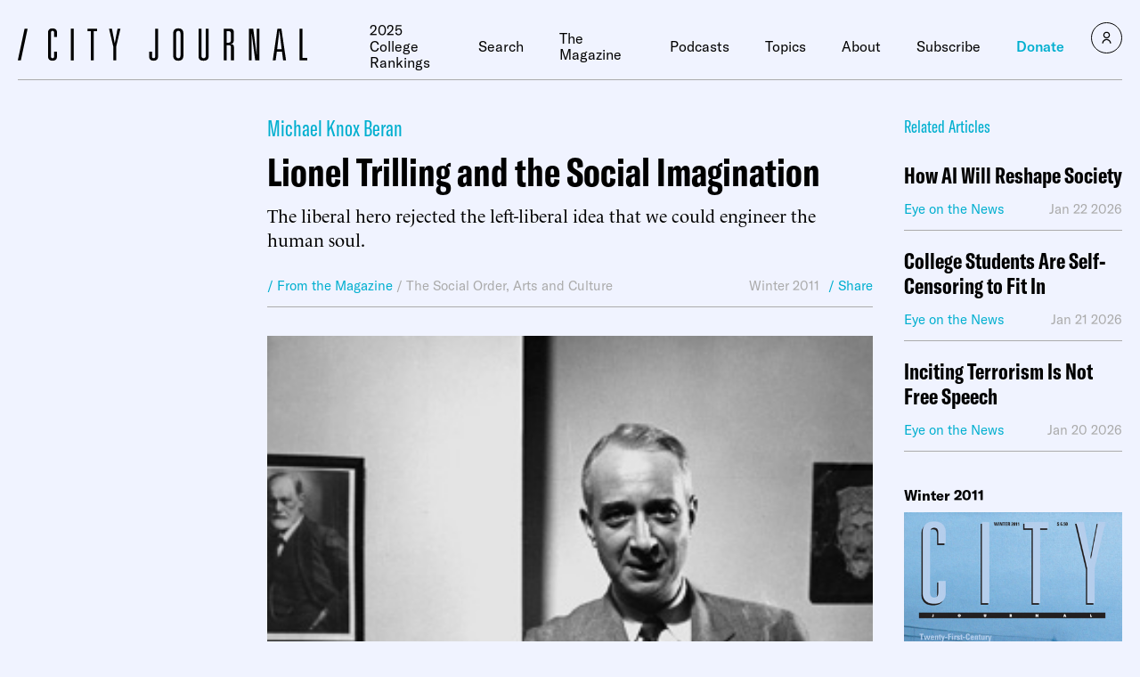

--- FILE ---
content_type: text/html
request_url: https://www.city-journal.org/article/lionel-trilling-and-the-social-imagination
body_size: 44476
content:

<html lang="en">
  <head>
    <meta charset="UTF-8">
    <meta name="viewport" content="width=device-width, initial-scale=1.0">
    <meta http-equiv="X-UA-Compatible" content="ie=edge">
    <meta name="robots" content="index, follow, max-image-preview:large, max-snippet:-1, max-video-preview:-1">
	<style>img:is([sizes="auto" i], [sizes^="auto," i]) { contain-intrinsic-size: 3000px 1500px }</style>
	
	<!-- This site is optimized with the Yoast SEO Premium plugin v23.9 (Yoast SEO v26.2) - https://yoast.com/wordpress/plugins/seo/ -->
	<title>Lionel Trilling and the Social Imagination | Liberal Ideology</title>
	<meta name="description" content="Lionel Trilling and the Social Imagination - The liberal hero rejected the left-liberal idea that we could engineer the human soul. To read more click here.">
	<link rel="canonical" href="https://www.city-journal.org/article/lionel-trilling-and-the-social-imagination">
	<meta property="og:locale" content="en_US">
	<meta property="og:type" content="article">
	<meta property="og:title" content="Lionel Trilling and the Social Imagination">
	<meta property="og:description" content="Lionel Trilling and the Social Imagination - The liberal hero rejected the left-liberal idea that we could engineer the human soul. To read more click here.">
	<meta property="og:url" content="https://www.city-journal.org/article/lionel-trilling-and-the-social-imagination">
	<meta property="og:site_name" content="City Journal">
	<meta property="article:publisher" content="https://www.facebook.com/CityJournal">
	<meta property="article:modified_time" content="2023-03-23T23:25:20+00:00">
	<meta property="og:image" content="https://media4.manhattan-institute.org/wp-content/uploads/sites/5/CJ-default.png">
	<meta property="og:image:width" content="900">
	<meta property="og:image:height" content="450">
	<meta property="og:image:type" content="image/png"><meta property="og:image" content="https://media4.manhattan-institute.org/sites/cj/files/old/assets/images/21_1-mkb.jpg">
	<meta name="twitter:card" content="summary_large_image">
	<meta name="twitter:image" content="https://media4.manhattan-institute.org/wp-content/uploads/sites/5/CJ-default.png">
	<meta name="twitter:site" content="@cityjournal">
	<meta name="twitter:label1" content="Est. reading time">
	<meta name="twitter:data1" content="21 minutes">
	<script type="application/ld+json" class="yoast-schema-graph">{"@context":"https://schema.org","@graph":[{"@type":"NewsArticle","@id":"https://www.city-journal.org/article/lionel-trilling-and-the-social-imagination/#article","isPartOf":{"@id":"https://www.city-journal.org/article/lionel-trilling-and-the-social-imagination/"},"author":[{"@type":"Person","@id":"https://www.city-journal.org#/schema/Person/47038","name":"Michael Knox Beran","url":"https://www.city-journal.org/person/michael-knox-beran/","image":"https://media4.manhattan-institute.org/wp-content/uploads/michael-beran-2023-web-scholars-768x768.jpg"}],"headline":"Lionel Trilling and the Social Imagination","datePublished":"2015-12-23T20:44:39+00:00","dateModified":"2023-03-23T23:25:20+00:00","mainEntityOfPage":{"@id":"https://www.city-journal.org/article/lionel-trilling-and-the-social-imagination/"},"wordCount":4149,"commentCount":0,"publisher":{"@id":"https://www.city-journal.org/#organization"},"image":[{"@id":"https://www.city-journal.org/article/lionel-trilling-and-the-social-imagination/#primaryimage"}],"thumbnailUrl":"https://media4.manhattan-institute.org/sites/cj/files/old/assets/images/21_1-mkb.jpg","inLanguage":"en-US","potentialAction":[{"@type":"CommentAction","name":"Comment","target":["https://www.city-journal.org/article/lionel-trilling-and-the-social-imagination/#respond"]}],"copyrightYear":"2015","copyrightHolder":{"@id":"https://manhattan.institute/#organization"},"mentions":[{"@type":["Thing","Place","AdministrativeArea","Country"],"@id":"kg:/g/05vz3zq","name":"Soviet Union","description":"former country in Eurasia (1922&ndash;1991)","image":"https://encrypted-tbn2.gstatic.com/images?q=tbn:ANd9GcRB0y2ObWDQkkO7Mt2SPw7l2kQKiHlfIxCOilj-ZxE4HWGp4c6G","containedInPlace":{"@type":"Country","name":"Soviet Union"},"sameAs":["https://www.google.com/search?kgmid=/m/05vz3zq","https://www.wikidata.org/wiki/Q15180"]},{"@type":["Thing","Place","AdministrativeArea","Country"],"@id":"kg:/g/0f8l9c","name":"France","description":"country in Western Europe and other continents (through its overseas territories in America, Africa and Oceania)","url":"https://www.service-public.fr/","image":"https://encrypted-tbn3.gstatic.com/images?q=tbn:ANd9GcQYA6D1PVj0qArAmZtA0w7GG2JXNY-B5vBqtoegl51XOtDhaEm3","sameAs":["https://www.google.com/search?kgmid=/m/0f8l9c","https://www.wikidata.org/wiki/Q142","https://twitter.com/servicepublicfr","https://www.facebook.com/ServicePublicFr"]},{"@type":["Thing","Place","AdministrativeArea","Country"],"@id":"kg:/g/06bnz","name":"Russia","description":"country in Eastern Europe and Northern Asia","url":"https://gov.ru/","image":"https://encrypted-tbn2.gstatic.com/images?q=tbn:ANd9GcRk0ldWdjH-KcsxaWYwHVrgnCCCf8QiVYQMwljQf1cX2kWj2ZhI","containedInPlace":{"@type":"Country","name":"Russia"},"sameAs":["https://www.google.com/search?kgmid=/m/06bnz","https://www.wikidata.org/wiki/Q159","https://twitter.com/Russia","https://www.facebook.com/MyCountryRussia"]},{"@type":["Thing","Place","Organization","Corporation","CollegeOrUniversity","EducationalOrganization","MovieTheater"],"@id":"kg:/g/01w5m","name":"Columbia University","description":"private university in New York City, New York, US","url":"https://columbia.edu","image":"https://encrypted-tbn2.gstatic.com/images?q=tbn:ANd9GcRnwl7bg7UDHt0GNJLkkR8xawqFG-m2-3rScZi3NRXL13CME5_N","containedInPlace":{"@type":"Country","name":"United States"},"foundingDate":null,"location":{"@type":"Country","name":"United States"},"sameAs":["https://www.google.com/search?kgmid=/m/01w5m","https://www.wikidata.org/wiki/Q49088","https://twitter.com/Columbia","https://www.facebook.com/columbia"]},{"@type":["Thing","Organization"],"@id":"kg:/g/g/12135tgs","name":"Ivy League","description":"athletic conference of 8 American universities","url":"https://www.ivyleaguesports.com","image":"https://commons.wikimedia.org/wiki/Special:FilePath/Ivy%20league%20simple%20logo.png","foundingDate":"1954-01-01T00:00:00+00:00","location":{"@type":"Country","name":"United States"},"sameAs":["https://www.google.com/search?kgmid=/g/12135tgs","https://www.wikidata.org/wiki/Q49113","https://en.wikipedia.org/wiki/Ivy_League"]},{"@type":["Thing"],"@id":"kg:/g/05qtj","name":"Paris","description":"capital city and largest city of France","url":"https://www.paris.fr/","image":"https://encrypted-tbn2.gstatic.com/images?q=tbn:ANd9GcSNcmJQYCyxBg5YcbNQIhpexKmFB0axik082hqI8K5eXJbS9EK4","sameAs":["https://www.google.com/search?kgmid=/m/05qtj","https://www.wikidata.org/wiki/Q90","https://twitter.com/Paris","https://www.facebook.com/paris"]},{"@type":["Thing","Place","AdministrativeArea"],"@id":"kg:/g/0cc56","name":"Manhattan","description":"borough of New York City, New York, United States","url":"https://manhattanbp.nyc.gov/html/home/home.shtml","image":"https://encrypted-tbn3.gstatic.com/images?q=tbn:ANd9GcTzrcY6FJnlyptm2hCcG_AoczZo8NAQwUWe13gP1gFnd9g4we2t","containedInPlace":{"@type":"Country","name":"United States"},"sameAs":["https://www.google.com/search?kgmid=/m/0cc56","https://www.wikidata.org/wiki/Q11299"]},{"@type":["Thing"],"@id":"kg:/g/06mq7","name":"Science","description":"systematic endeavor that builds and organizes knowledge, and the set of knowledge produced by this system","image":"https://encrypted-tbn2.gstatic.com/images?q=tbn:ANd9GcTc1UTeKKnmXyQy0W40wR9vDrrRc1wGpi776zYy-a-w17TolU34","sameAs":["https://www.google.com/search?kgmid=/m/06mq7","https://www.wikidata.org/wiki/Q336"]},{"@type":["Thing","Person"],"@id":"kg:/g/034bs","name":"George Orwell","description":"British writer and journalist (1903&ndash;1950)","image":"https://encrypted-tbn1.gstatic.com/images?q=tbn:ANd9GcRnYkT_gUyIThdga5MyLvgCGLhqeTP33xMIkRZJAlCq3LcLlK2O","birthDate":null,"sameAs":["https://www.google.com/search?kgmid=/m/034bs","https://www.wikidata.org/wiki/Q3335","https://www.imdb.com/title/nm0000567"]},{"@type":["Thing","Person"],"@id":"kg:/g/06myp","name":"Sigmund Freud","description":"Austrian neurologist and founder of psychoanalysis (1856&ndash;1939)","image":"https://encrypted-tbn0.gstatic.com/images?q=tbn:ANd9GcRHxfse9G8ivvUiTNEnEwvzdlVZsTbIhr3v-AAd8ODbjtTLkHsG","birthDate":null,"sameAs":["https://www.google.com/search?kgmid=/m/06myp","https://www.wikidata.org/wiki/Q9215","https://www.imdb.com/title/nm0294438"]},{"@type":["Thing"],"@id":"kg:/g/03_gx","name":"Judaism","description":"Abrahamic monotheistic ethnic religion of the Jews","image":"https://encrypted-tbn0.gstatic.com/images?q=tbn:ANd9GcTS6SOXLU-zSMX9YGgfItiNMwoGrNAbAhPvDbIjzDooTkFGYzo7","sameAs":["https://www.google.com/search?kgmid=/m/03_gx","https://www.wikidata.org/wiki/Q9268"]},{"@type":["Thing","Place","AdministrativeArea","City"],"@id":"kg:/g/0b1t1","name":"London","description":"city in Southwestern Ontario, Canada","url":"https://london.ca/","image":"https://encrypted-tbn1.gstatic.com/images?q=tbn:ANd9GcTmZNnrRFNwHF6seGQRZPmt2xzhaWju0YyXtqhOVaGBYsvJSzwg","containedInPlace":{"@type":"Country","name":"Canada"},"sameAs":["https://www.google.com/search?kgmid=/m/0b1t1","https://www.wikidata.org/wiki/Q92561"]},{"@type":["Thing","Place","BodyOfWater","RiverBodyOfWater"],"@id":"kg:/g/02m4d","name":"East River","description":"tidal strait in New York City","image":"https://encrypted-tbn3.gstatic.com/images?q=tbn:ANd9GcTxHWcsI73rM-mrzPmwglN29_TlmQNgdQzT961X8JhVSJz8LOZc","containedInPlace":{"@type":"Country","name":"United States"},"sameAs":["https://www.google.com/search?kgmid=/m/02m4d","https://www.wikidata.org/wiki/Q212862"]},{"@type":["Thing","Person"],"@id":"kg:/g/01v9724","name":"Charles Dickens","description":"English novelist and social critic (1812&ndash;1870)","image":"https://encrypted-tbn0.gstatic.com/images?q=tbn:ANd9GcTJHv4dJZKifQVcBOBAISaRGPmuIrDJ3bNwAJ1LOK82H5t7q5xn","birthDate":null,"sameAs":["https://www.google.com/search?kgmid=/m/01v9724","https://www.wikidata.org/wiki/Q5686","https://www.imdb.com/title/nm0002042"]},{"@type":["Thing","Event"],"@id":"kg:/g/0phwt","name":"Edwardian era","description":"period of British history spanning the reign of the king Edward VII, from 1901 to 1910","image":"https://encrypted-tbn0.gstatic.com/images?q=tbn:ANd9GcRgcJlnDBhAk47pxV1grYwj1AB_MsRmuLKEPyP3PIy4eCPm9uVs","startDate":null,"endDate":null,"location":{"@type":"Country","name":"United Kingdom of Great Britain and Ireland"},"sameAs":["https://www.google.com/search?kgmid=/m/0phwt","https://www.wikidata.org/wiki/Q185852"]},{"@type":["Thing","Person"],"@id":"kg:/g/0l99s","name":"Henry James","description":"American and British writer (1843&ndash;1916)","image":"https://encrypted-tbn2.gstatic.com/images?q=tbn:ANd9GcQKLCHrIEaNps49NwQ8OrlSPobsQrn36niJh4RWJV7B-wyrXa4H","birthDate":null,"sameAs":["https://www.google.com/search?kgmid=/m/0l99s","https://www.wikidata.org/wiki/Q170509","https://www.imdb.com/title/nm0416556"]},{"@type":["Thing","Person"],"@id":"kg:/g/0bmjw","name":"Honor&eacute; de Balzac","description":"French novelist and playwright (1799-1850)","image":"https://encrypted-tbn3.gstatic.com/images?q=tbn:ANd9GcSQtInGV8aJ1AKyDPrasDQIMc4TnaEZTI2lRYnxqeGApmIQ3uOz","birthDate":null,"sameAs":["https://www.google.com/search?kgmid=/m/0bmjw","https://www.wikidata.org/wiki/Q9711","https://www.imdb.com/title/nm0051304"]},{"@type":["Thing","Person"],"@id":"kg:/g/027typ","name":"Lionel Trilling","description":"American literary critic (1905&ndash;1975)","birthDate":null,"sameAs":["https://www.google.com/search?kgmid=/m/027typ","https://www.wikidata.org/wiki/Q1827287"]},{"@type":["Thing","Person"],"@id":"kg:/g/06n4s","name":"Stendhal","description":"French writer (1783&ndash;1842)","image":"https://encrypted-tbn1.gstatic.com/images?q=tbn:ANd9GcQgESOcAR7fGq_vfQRu1vHtQ-qHyWgSqIkNkXfYGIY_S4FAYNn2","birthDate":null,"sameAs":["https://www.google.com/search?kgmid=/m/06n4s","https://www.wikidata.org/wiki/Q502","https://www.imdb.com/title/nm0826543"]}]},{"@type":"WebPage","@id":"https://www.city-journal.org/article/lionel-trilling-and-the-social-imagination/","url":"https://www.city-journal.org/article/lionel-trilling-and-the-social-imagination/","name":"Lionel Trilling and the Social Imagination | Liberal Ideology","isPartOf":{"@id":"https://www.city-journal.org/#website"},"primaryImageOfPage":{"@id":"https://www.city-journal.org/article/lionel-trilling-and-the-social-imagination/#primaryimage"},"image":{"@id":"https://www.city-journal.org/article/lionel-trilling-and-the-social-imagination/#primaryimage"},"thumbnailUrl":"https://media4.manhattan-institute.org/sites/cj/files/old/assets/images/21_1-mkb.jpg","datePublished":"2015-12-23T20:44:39+00:00","dateModified":"2023-03-23T23:25:20+00:00","description":"Lionel Trilling and the Social Imagination - The liberal hero rejected the left-liberal idea that we could engineer the human soul. To read more click here.","breadcrumb":{"@id":"https://www.city-journal.org/article/lionel-trilling-and-the-social-imagination/#breadcrumb"},"inLanguage":"en-US","potentialAction":[{"@type":"ReadAction","target":["https://www.city-journal.org/article/lionel-trilling-and-the-social-imagination/"]}]},{"@type":"ImageObject","inLanguage":"en-US","@id":"https://www.city-journal.org/article/lionel-trilling-and-the-social-imagination/#primaryimage","url":"https://media4.manhattan-institute.org/sites/cj/files/old/assets/images/21_1-mkb.jpg","contentUrl":"https://media4.manhattan-institute.org/sites/cj/files/old/assets/images/21_1-mkb.jpg"},{"@type":"BreadcrumbList","@id":"https://www.city-journal.org/article/lionel-trilling-and-the-social-imagination/#breadcrumb","itemListElement":[{"@type":"ListItem","position":1,"name":"Home","item":"https://www.city-journal.org/"},{"@type":"ListItem","position":2,"name":"Lionel Trilling and the Social Imagination"}]},{"@type":"WebSite","@id":"https://www.city-journal.org/#website","url":"https://www.city-journal.org/","name":"City Journal","description":"City Journal is America&rsquo;s premier urban-policy magazine.","publisher":{"@id":"https://www.city-journal.org/#organization"},"potentialAction":[{"@type":"SearchAction","target":{"@type":"EntryPoint","urlTemplate":"https://www.city-journal.org/?s={search_term_string}"},"query-input":{"@type":"PropertyValueSpecification","valueRequired":true,"valueName":"search_term_string"}}],"inLanguage":"en-US"},{"@type":"Organization","@id":"https://www.city-journal.org/#organization","name":"City Journal","url":"https://www.city-journal.org/","logo":{"@type":"ImageObject","inLanguage":"en-US","@id":"https://www.city-journal.org/#/schema/logo/image/","url":"","contentUrl":"","caption":"City Journal"},"image":{"@id":"https://www.city-journal.org/#/schema/logo/image/"},"sameAs":["https://www.facebook.com/CityJournal","https://x.com/cityjournal","https://www.linkedin.com/company/manhattan-institute","https://www.youtube.com/ManhattanInst","https://www.instagram.com/cityjournal_mi"],"telephone":"212-99-7000","legalName":"Manhattan Institute For Policy Research Inc","foundingDate":"1978-01-01","taxID":"13-2912529"}]}</script>
	<!-- / Yoast SEO Premium plugin. -->


<link rel="stylesheet" id="wp-block-library-css" href="https://www.city-journal.org/wp-includes/css/dist/block-library/style.min.css?ver=6.8.1" type="text/css" media="all">
<style id="classic-theme-styles-inline-css" type="text/css">
/*! This file is auto-generated */
.wp-block-button__link{color:#fff;background-color:#32373c;border-radius:9999px;box-shadow:none;text-decoration:none;padding:calc(.667em + 2px) calc(1.333em + 2px);font-size:1.125em}.wp-block-file__button{background:#32373c;color:#fff;text-decoration:none}
</style>
<style id="global-styles-inline-css" type="text/css">
:root{--wp--preset--aspect-ratio--square: 1;--wp--preset--aspect-ratio--4-3: 4/3;--wp--preset--aspect-ratio--3-4: 3/4;--wp--preset--aspect-ratio--3-2: 3/2;--wp--preset--aspect-ratio--2-3: 2/3;--wp--preset--aspect-ratio--16-9: 16/9;--wp--preset--aspect-ratio--9-16: 9/16;--wp--preset--color--black: #000000;--wp--preset--color--cyan-bluish-gray: #abb8c3;--wp--preset--color--white: #ffffff;--wp--preset--color--pale-pink: #f78da7;--wp--preset--color--vivid-red: #cf2e2e;--wp--preset--color--luminous-vivid-orange: #ff6900;--wp--preset--color--luminous-vivid-amber: #fcb900;--wp--preset--color--light-green-cyan: #7bdcb5;--wp--preset--color--vivid-green-cyan: #00d084;--wp--preset--color--pale-cyan-blue: #8ed1fc;--wp--preset--color--vivid-cyan-blue: #0693e3;--wp--preset--color--vivid-purple: #9b51e0;--wp--preset--gradient--vivid-cyan-blue-to-vivid-purple: linear-gradient(135deg,rgba(6,147,227,1) 0%,rgb(155,81,224) 100%);--wp--preset--gradient--light-green-cyan-to-vivid-green-cyan: linear-gradient(135deg,rgb(122,220,180) 0%,rgb(0,208,130) 100%);--wp--preset--gradient--luminous-vivid-amber-to-luminous-vivid-orange: linear-gradient(135deg,rgba(252,185,0,1) 0%,rgba(255,105,0,1) 100%);--wp--preset--gradient--luminous-vivid-orange-to-vivid-red: linear-gradient(135deg,rgba(255,105,0,1) 0%,rgb(207,46,46) 100%);--wp--preset--gradient--very-light-gray-to-cyan-bluish-gray: linear-gradient(135deg,rgb(238,238,238) 0%,rgb(169,184,195) 100%);--wp--preset--gradient--cool-to-warm-spectrum: linear-gradient(135deg,rgb(74,234,220) 0%,rgb(151,120,209) 20%,rgb(207,42,186) 40%,rgb(238,44,130) 60%,rgb(251,105,98) 80%,rgb(254,248,76) 100%);--wp--preset--gradient--blush-light-purple: linear-gradient(135deg,rgb(255,206,236) 0%,rgb(152,150,240) 100%);--wp--preset--gradient--blush-bordeaux: linear-gradient(135deg,rgb(254,205,165) 0%,rgb(254,45,45) 50%,rgb(107,0,62) 100%);--wp--preset--gradient--luminous-dusk: linear-gradient(135deg,rgb(255,203,112) 0%,rgb(199,81,192) 50%,rgb(65,88,208) 100%);--wp--preset--gradient--pale-ocean: linear-gradient(135deg,rgb(255,245,203) 0%,rgb(182,227,212) 50%,rgb(51,167,181) 100%);--wp--preset--gradient--electric-grass: linear-gradient(135deg,rgb(202,248,128) 0%,rgb(113,206,126) 100%);--wp--preset--gradient--midnight: linear-gradient(135deg,rgb(2,3,129) 0%,rgb(40,116,252) 100%);--wp--preset--font-size--small: 13px;--wp--preset--font-size--medium: 20px;--wp--preset--font-size--large: 36px;--wp--preset--font-size--x-large: 42px;--wp--preset--spacing--20: 0.44rem;--wp--preset--spacing--30: 0.67rem;--wp--preset--spacing--40: 1rem;--wp--preset--spacing--50: 1.5rem;--wp--preset--spacing--60: 2.25rem;--wp--preset--spacing--70: 3.38rem;--wp--preset--spacing--80: 5.06rem;--wp--preset--shadow--natural: 6px 6px 9px rgba(0, 0, 0, 0.2);--wp--preset--shadow--deep: 12px 12px 50px rgba(0, 0, 0, 0.4);--wp--preset--shadow--sharp: 6px 6px 0px rgba(0, 0, 0, 0.2);--wp--preset--shadow--outlined: 6px 6px 0px -3px rgba(255, 255, 255, 1), 6px 6px rgba(0, 0, 0, 1);--wp--preset--shadow--crisp: 6px 6px 0px rgba(0, 0, 0, 1);}:where(.is-layout-flex){gap: 0.5em;}:where(.is-layout-grid){gap: 0.5em;}body .is-layout-flex{display: flex;}.is-layout-flex{flex-wrap: wrap;align-items: center;}.is-layout-flex > :is(*, div){margin: 0;}body .is-layout-grid{display: grid;}.is-layout-grid > :is(*, div){margin: 0;}:where(.wp-block-columns.is-layout-flex){gap: 2em;}:where(.wp-block-columns.is-layout-grid){gap: 2em;}:where(.wp-block-post-template.is-layout-flex){gap: 1.25em;}:where(.wp-block-post-template.is-layout-grid){gap: 1.25em;}.has-black-color{color: var(--wp--preset--color--black) !important;}.has-cyan-bluish-gray-color{color: var(--wp--preset--color--cyan-bluish-gray) !important;}.has-white-color{color: var(--wp--preset--color--white) !important;}.has-pale-pink-color{color: var(--wp--preset--color--pale-pink) !important;}.has-vivid-red-color{color: var(--wp--preset--color--vivid-red) !important;}.has-luminous-vivid-orange-color{color: var(--wp--preset--color--luminous-vivid-orange) !important;}.has-luminous-vivid-amber-color{color: var(--wp--preset--color--luminous-vivid-amber) !important;}.has-light-green-cyan-color{color: var(--wp--preset--color--light-green-cyan) !important;}.has-vivid-green-cyan-color{color: var(--wp--preset--color--vivid-green-cyan) !important;}.has-pale-cyan-blue-color{color: var(--wp--preset--color--pale-cyan-blue) !important;}.has-vivid-cyan-blue-color{color: var(--wp--preset--color--vivid-cyan-blue) !important;}.has-vivid-purple-color{color: var(--wp--preset--color--vivid-purple) !important;}.has-black-background-color{background-color: var(--wp--preset--color--black) !important;}.has-cyan-bluish-gray-background-color{background-color: var(--wp--preset--color--cyan-bluish-gray) !important;}.has-white-background-color{background-color: var(--wp--preset--color--white) !important;}.has-pale-pink-background-color{background-color: var(--wp--preset--color--pale-pink) !important;}.has-vivid-red-background-color{background-color: var(--wp--preset--color--vivid-red) !important;}.has-luminous-vivid-orange-background-color{background-color: var(--wp--preset--color--luminous-vivid-orange) !important;}.has-luminous-vivid-amber-background-color{background-color: var(--wp--preset--color--luminous-vivid-amber) !important;}.has-light-green-cyan-background-color{background-color: var(--wp--preset--color--light-green-cyan) !important;}.has-vivid-green-cyan-background-color{background-color: var(--wp--preset--color--vivid-green-cyan) !important;}.has-pale-cyan-blue-background-color{background-color: var(--wp--preset--color--pale-cyan-blue) !important;}.has-vivid-cyan-blue-background-color{background-color: var(--wp--preset--color--vivid-cyan-blue) !important;}.has-vivid-purple-background-color{background-color: var(--wp--preset--color--vivid-purple) !important;}.has-black-border-color{border-color: var(--wp--preset--color--black) !important;}.has-cyan-bluish-gray-border-color{border-color: var(--wp--preset--color--cyan-bluish-gray) !important;}.has-white-border-color{border-color: var(--wp--preset--color--white) !important;}.has-pale-pink-border-color{border-color: var(--wp--preset--color--pale-pink) !important;}.has-vivid-red-border-color{border-color: var(--wp--preset--color--vivid-red) !important;}.has-luminous-vivid-orange-border-color{border-color: var(--wp--preset--color--luminous-vivid-orange) !important;}.has-luminous-vivid-amber-border-color{border-color: var(--wp--preset--color--luminous-vivid-amber) !important;}.has-light-green-cyan-border-color{border-color: var(--wp--preset--color--light-green-cyan) !important;}.has-vivid-green-cyan-border-color{border-color: var(--wp--preset--color--vivid-green-cyan) !important;}.has-pale-cyan-blue-border-color{border-color: var(--wp--preset--color--pale-cyan-blue) !important;}.has-vivid-cyan-blue-border-color{border-color: var(--wp--preset--color--vivid-cyan-blue) !important;}.has-vivid-purple-border-color{border-color: var(--wp--preset--color--vivid-purple) !important;}.has-vivid-cyan-blue-to-vivid-purple-gradient-background{background: var(--wp--preset--gradient--vivid-cyan-blue-to-vivid-purple) !important;}.has-light-green-cyan-to-vivid-green-cyan-gradient-background{background: var(--wp--preset--gradient--light-green-cyan-to-vivid-green-cyan) !important;}.has-luminous-vivid-amber-to-luminous-vivid-orange-gradient-background{background: var(--wp--preset--gradient--luminous-vivid-amber-to-luminous-vivid-orange) !important;}.has-luminous-vivid-orange-to-vivid-red-gradient-background{background: var(--wp--preset--gradient--luminous-vivid-orange-to-vivid-red) !important;}.has-very-light-gray-to-cyan-bluish-gray-gradient-background{background: var(--wp--preset--gradient--very-light-gray-to-cyan-bluish-gray) !important;}.has-cool-to-warm-spectrum-gradient-background{background: var(--wp--preset--gradient--cool-to-warm-spectrum) !important;}.has-blush-light-purple-gradient-background{background: var(--wp--preset--gradient--blush-light-purple) !important;}.has-blush-bordeaux-gradient-background{background: var(--wp--preset--gradient--blush-bordeaux) !important;}.has-luminous-dusk-gradient-background{background: var(--wp--preset--gradient--luminous-dusk) !important;}.has-pale-ocean-gradient-background{background: var(--wp--preset--gradient--pale-ocean) !important;}.has-electric-grass-gradient-background{background: var(--wp--preset--gradient--electric-grass) !important;}.has-midnight-gradient-background{background: var(--wp--preset--gradient--midnight) !important;}.has-small-font-size{font-size: var(--wp--preset--font-size--small) !important;}.has-medium-font-size{font-size: var(--wp--preset--font-size--medium) !important;}.has-large-font-size{font-size: var(--wp--preset--font-size--large) !important;}.has-x-large-font-size{font-size: var(--wp--preset--font-size--x-large) !important;}
:where(.wp-block-post-template.is-layout-flex){gap: 1.25em;}:where(.wp-block-post-template.is-layout-grid){gap: 1.25em;}
:where(.wp-block-columns.is-layout-flex){gap: 2em;}:where(.wp-block-columns.is-layout-grid){gap: 2em;}
:root :where(.wp-block-pullquote){font-size: 1.5em;line-height: 1.6;}
</style>
<link rel="stylesheet" id="ttd_topics_public_css-css" href="https://www.city-journal.org/wp-content/plugins/ttd-topics/public/css/ttd-topics-public.css?ver=3.5.12" type="text/css" media="all">
<link rel="stylesheet" id="style-css" href="https://www.city-journal.org/wp-content/themes/cj-theme/style.css?ver=65880398" type="text/css" media="all">
<link rel="stylesheet" id="daterangepicker-css" href="https://www.city-journal.org/wp-content/themes/cj-theme/uneets/src/css/daterangepicker.css?ver=6.8.1" type="text/css" media="all">
<link rel="stylesheet" id="custom-style-css" href="https://www.city-journal.org/wp-content/themes/cj-theme/custom-css.css?ver=65880398" type="text/css" media="all">
<script>
        window.wp_variables = {
          template_directory_uri: "https://www.city-journal.org/wp-content/themes/cj-theme"
        }
      </script><script type="text/javascript" src="https://www.city-journal.org/wp-includes/js/jquery/jquery.min.js?ver=3.7.1" id="jquery-core-js"></script>
<script type="text/javascript" src="https://www.city-journal.org/wp-includes/js/jquery/jquery-migrate.min.js?ver=3.4.1" id="jquery-migrate-js"></script>
<script src="https://www.city-journal.org/wp-content/plugins/ttd-topics/public/js/ttd-post.js?ver=3.5.12" type="module"></script><link rel="https://api.w.org/" href="https://www.city-journal.org/wp-json"><link rel="alternate" title="JSON" type="application/json" href="https://www.city-journal.org/wp-json/wp/v2/article/9712"><link rel="EditURI" type="application/rsd+xml" title="RSD" href="https://www.city-journal.org/xmlrpc.php?rsd">
<meta name="generator" content="WordPress 6.8.1">
<link rel="shortlink" href="https://www.city-journal.org/?p=9712">
<link rel="alternate" title="oEmbed (JSON)" type="application/json+oembed" href="https://www.city-journal.org/wp-json/oembed/1.0/embed?url=https%3A%2F%2Fwww.city-journal.org%2Farticle%2Flionel-trilling-and-the-social-imagination%2F">
<link rel="alternate" title="oEmbed (XML)" type="text/xml+oembed" href="https://www.city-journal.org/wp-json/oembed/1.0/embed?url=https%3A%2F%2Fwww.city-journal.org%2Farticle%2Flionel-trilling-and-the-social-imagination%2F&amp;format=xml">
<script>
	(function() {
		const match = document.cookie.match(/(?:^|; )geo=([^;]*)/);
		const geo = match ? decodeURIComponent(match[1]) : null;

		if (geo === 'CA') {
			const s = document.createElement('script');
			s.src = 'https://cmp.osano.com/xjWujcT8l1/e4b96363-c5b1-4b42-b57d-20f0d906a1b3/osano.js?variant=three';
			s.dataset.cfasync = 'false';
			const head = document.head;
			head.insertBefore(s, head.firstChild); 
		}
		else{
			const s = document.createElement('script');
			s.src = 'https://cmp.osano.com/xjWujcT8l1/e5e01854-7d31-4549-8523-1f1c5b6b9884/osano.js?variant=three';
			s.dataset.cfasync = 'false';
			const head = document.head;
			head.insertBefore(s, head.firstChild);
		}
	})();
</script>
<!-- Start VWO Async SmartCode -->
<link rel="preconnect" href="https://dev.visualwebsiteoptimizer.com">
<script type="text/javascript" id="vwoCode">
window._vwo_code || (function() {
var account_id=1061061,
version=2.1,
settings_tolerance=2000,
hide_element='body',
hide_element_style = 'opacity:0 !important;filter:alpha(opacity=0) !important;background:none !important;transition:none !important;',
/* DO NOT EDIT BELOW THIS LINE */
f=false,w=window,d=document,v=d.querySelector('#vwoCode'),cK='_vwo_'+account_id+'_settings',cc={};try{var c=JSON.parse(localStorage.getItem('_vwo_'+account_id+'_config'));cc=c&&typeof c==='object'?c:{}}catch(e){}var stT=cc.stT==='session'?w.sessionStorage:w.localStorage;code={nonce:v&&v.nonce,use_existing_jquery:function(){return typeof use_existing_jquery!=='undefined'?use_existing_jquery:undefined},library_tolerance:function(){return typeof library_tolerance!=='undefined'?library_tolerance:undefined},settings_tolerance:function(){return cc.sT||settings_tolerance},hide_element_style:function(){return'{'+(cc.hES||hide_element_style)+'}'},hide_element:function(){if(performance.getEntriesByName('first-contentful-paint')[0]){return''}return typeof cc.hE==='string'?cc.hE:hide_element},getVersion:function(){return version},finish:function(e){if(!f){f=true;var t=d.getElementById('_vis_opt_path_hides');if(t)t.parentNode.removeChild(t);if(e)(new Image).src='https://dev.visualwebsiteoptimizer.com/ee.gif?a='+account_id+e}},finished:function(){return f},addScript:function(e){var t=d.createElement('script');t.type='text/javascript';if(e.src){t.src=e.src}else{t.text=e.text}v&&t.setAttribute('nonce',v.nonce);d.getElementsByTagName('head')[0].appendChild(t)},load:function(e,t){var n=this.getSettings(),i=d.createElement('script'),r=this;t=t||{};if(n){i.textContent=n;d.getElementsByTagName('head')[0].appendChild(i);if(!w.VWO||VWO.caE){stT.removeItem(cK);r.load(e)}}else{var o=new XMLHttpRequest;o.open('GET',e,true);o.withCredentials=!t.dSC;o.responseType=t.responseType||'text';o.onload=function(){if(t.onloadCb){return t.onloadCb(o,e)}if(o.status===200||o.status===304){_vwo_code.addScript({text:o.responseText})}else{_vwo_code.finish('&e=loading_failure:'+e)}};o.onerror=function(){if(t.onerrorCb){return t.onerrorCb(e)}_vwo_code.finish('&e=loading_failure:'+e)};o.send()}},getSettings:function(){try{var e=stT.getItem(cK);if(!e){return}e=JSON.parse(e);if(Date.now()>e.e){stT.removeItem(cK);return}return e.s}catch(e){return}},init:function(){if(d.URL.indexOf('__vwo_disable__')>-1)return;var e=this.settings_tolerance();w._vwo_settings_timer=setTimeout(function(){_vwo_code.finish();stT.removeItem(cK)},e);var t;if(this.hide_element()!=='body'){t=d.createElement('style');var n=this.hide_element(),i=n?n+this.hide_element_style():'',r=d.getElementsByTagName('head')[0];t.setAttribute('id','_vis_opt_path_hides');v&&t.setAttribute('nonce',v.nonce);t.setAttribute('type','text/css');if(t.styleSheet)t.styleSheet.cssText=i;else t.appendChild(d.createTextNode(i));r.appendChild(t)}else{t=d.getElementsByTagName('head')[0];var i=d.createElement('div');i.style.cssText='z-index: 2147483647 !important;position: fixed !important;left: 0 !important;top: 0 !important;width: 100% !important;height: 100% !important;background: white !important;display: block !important;';i.setAttribute('id','_vis_opt_path_hides');i.classList.add('_vis_hide_layer');t.parentNode.insertBefore(i,t.nextSibling)}var o=window._vis_opt_url||d.URL,s='https://dev.visualwebsiteoptimizer.com/j.php?a='+account_id+'&u='+encodeURIComponent(o)+'&vn='+version;if(w.location.search.indexOf('_vwo_xhr')!==-1){this.addScript({src:s})}else{this.load(s+'&x=true')}}};w._vwo_code=code;code.init();})();
</script>
<!-- End VWO Async SmartCode -->
<!-- Google Tag Manager -->
		<script delay>(function(w,d,s,l,i){w[l]=w[l]||[];w[l].push({'gtm.start':
                new Date().getTime(),event:'gtm.js'});var f=d.getElementsByTagName(s)[0],
            j=d.createElement(s),dl=l!='dataLayer'?'&l='+l:'';j.async=true;j.src=
            'https://www.googletagmanager.com/gtm.js?id='+i+dl;f.parentNode.insertBefore(j,f);
        })(window,document,'script','dataLayer','GTM-N8CVZ65');</script>
<!-- End Google Tag Manager -->
<script type="text/javascript" src="https://platform-api.sharethis.com/js/sharethis.js#property=648232888bdd800012e15f81&amp;product=sop" async="async"></script>
<!-- Fundraise Up: the new standard for online giving -->
<script>(function(w,d,s,n,a){if(!w[n]){var l='call,catch,on,once,set,then,track,openCheckout'
.split(','),i,o=function(n){return'function'==typeof n?o.l.push([arguments])&&o
:function(){return o.l.push([n,arguments])&&o}},t=d.getElementsByTagName(s)[0],
j=d.createElement(s);j.async=!0;j.src='https://cdn.fundraiseup.com/widget/'+a+'';
t.parentNode.insertBefore(j,t);o.s=Date.now();o.v=5;o.h=w.location.href;o.l=[];
for(i=0;i<8;i++)o[l[i]]=o(l[i]);w[n]=o}
})(window,document,'script','FundraiseUp','AMPLSCVE');</script>
<!-- End Fundraise Up -->
<link rel="icon" href="https://media4.manhattan-institute.org/wp-content/uploads/CJ-150x150.png" sizes="32x32">
<link rel="icon" href="https://media4.manhattan-institute.org/wp-content/uploads/CJ-300x300.png" sizes="192x192">
<link rel="apple-touch-icon" href="https://media4.manhattan-institute.org/wp-content/uploads/CJ-300x300.png">
<meta name="msapplication-TileImage" content="https://media4.manhattan-institute.org/wp-content/uploads/CJ-300x300.png">
    <script>
      
      window.integrator = {
        preview_endpoint_base_url: 'https://search.manhattan.institute/api/cj/preview'
      };
      window.search = {"mi":{"endpoint_base_url":"https://search.manhattan.institute/api/mi/search"},"cj":{"endpoint_base_url":"https://search.manhattan.institute/api/cj/search"},"tass":{"endpoint_base_url":"https://search.manhattan.institute/api/tass/search"},"":{"endpoint_base_url":null},"pm":{"endpoint_base_url":null}};
      window.sites = {"mi":{"url":"https://manhattan.institute"},"cj":{"url":"https://www.city-journal.org"},"tass":{"url":"https://www.adamsmithsociety.com"},"":{"url":"https://manhattan.institute/presidents-update-2024"},"pm":{"url":"https://www.proxymonitor.org"}};
      window.site = 'cj';
    </script>
  </head>

  <body class="u_body wp-singular article-template-default single single-article postid-9712 wp-theme-cj-theme">
    <!-- Google Tag Manager (noscript) -->
<noscript><iframe src="https://www.googletagmanager.com/ns.html?id=GTM-N8CVZ65" height="0" width="0" style="display:none;visibility:hidden"></iframe></noscript>
<!-- End Google Tag Manager (noscript) -->


    
<header class="u_header">
  <div class="wrapper">
    <div class="inner">
      <div class="logo">
        <a href="https://www.city-journal.org">
          <svg viewbox="0 0 325 38" fill="none" xmlns="http://www.w3.org/2000/svg" class="icon icon-logo">
  <path d="M11.0017 1.12549L3.41431 36.8651H0L7.5821 1.12549H10.9964H11.0017Z" fill="currentColor"></path>
  <path d="M40.8207 10.4853V5.88023C40.8207 4.36275 40.2095 3.60402 38.9871 3.60402C37.7647 3.60402 37.1535 4.36275 37.1535 5.88023V32.1146C37.1535 33.6321 37.7647 34.3908 38.9871 34.3908C40.2095 34.3908 40.8207 33.6321 40.8207 32.1146V27.1143H44.0875V32.2147C44.0875 35.5131 42.3856 37.1623 38.9871 37.1623C35.5886 37.1623 33.8867 35.5131 33.8867 32.2147V5.78012C33.8867 2.48172 35.5886 0.83252 38.9871 0.83252C42.3856 0.83252 44.0875 2.48172 44.0875 5.78012V10.4801H40.8207V10.4853Z" fill="currentColor"></path>
  <path d="M59.5293 36.8654V1.12573H62.7961V36.8654H59.5293Z" fill="currentColor"></path>
  <path d="M82.0023 36.8654V3.89723H78.3403V1.12573H88.931V3.89723H85.2691V36.8654H82.0023Z" fill="currentColor"></path>
  <path d="M108.881 17.3648L112.001 1.12573H115.267L110.467 21.3218V36.8654H107.2V21.3218L102.4 1.12573H105.667L108.786 17.3595H108.887L108.881 17.3648Z" fill="currentColor"></path>
  <path d="M154.325 32.2655V1.12573H157.592V32.0653C157.592 35.4638 155.89 37.1657 152.492 37.1657C149.093 37.1657 147.391 35.5165 147.391 32.2181V27.0703H150.658V32.2181C150.658 33.6724 151.269 34.3942 152.492 34.3942C153.714 34.3942 154.325 33.6829 154.325 32.2655Z" fill="currentColor"></path>
  <path d="M174.467 31.1293V6.8708C174.467 2.84528 176.38 0.83252 180.21 0.83252C184.041 0.83252 185.954 2.84528 185.954 6.8708V31.1293C185.954 35.1548 184.041 37.1676 180.21 37.1676C176.38 37.1676 174.467 35.1548 174.467 31.1293ZM177.734 6.97091V31.0292C177.734 33.2738 178.556 34.3961 180.21 34.3961C181.865 34.3961 182.687 33.2738 182.687 31.0292V6.97091C182.687 4.72631 181.86 3.60402 180.21 3.60402C178.561 3.60402 177.734 4.72631 177.734 6.97091Z" fill="currentColor"></path>
  <path d="M211.099 31.0273V1.12573H214.366V32.0653C214.366 35.4638 212.437 37.1657 208.575 37.1657C204.713 37.1657 202.885 35.4691 202.885 32.0653V1.12573H206.152V31.0273C206.152 33.2719 206.974 34.3942 208.628 34.3942C210.282 34.3942 211.104 33.2719 211.104 31.0273H211.099Z" fill="currentColor"></path>
  <path d="M239.361 36.8654V21.8645C239.361 20.4156 238.502 19.6884 236.79 19.6884H234.614V36.8654H231.347V1.12573H237.438C239.187 1.12573 240.426 1.35757 241.153 1.82124C242.043 2.44825 242.491 3.58636 242.491 5.23556V14.293C242.491 15.6471 242.217 16.6113 241.674 17.1909C241.132 17.7705 240.215 18.0919 238.929 18.1552V18.2553C241.406 18.4186 242.644 19.5251 242.644 21.5695V36.8654H239.377H239.361ZM234.609 16.9169H236.785C238.402 16.9169 239.209 16.0581 239.209 14.3457V6.32624C239.209 4.70866 238.286 3.9025 236.437 3.9025H234.603V16.9169H234.609Z" fill="currentColor"></path>
  <path d="M268.374 1.12573H271.246V36.8654H266.541L262.383 5.08802V36.8654H259.512V1.12573H264.317L268.374 31.7176V1.12573Z" fill="currentColor"></path>
  <path d="M297.922 36.8654L296.584 26.9649H290.84L289.502 36.8654H286.235L291.489 1.12573H295.946L301.194 36.8654H297.927H297.922ZM296.241 24.1934L293.765 3.60216H293.665L291.188 24.1934H296.236H296.241Z" fill="currentColor"></path>
  <path d="M316.337 36.8654V1.12573H319.604V34.0939H325V36.8654H316.337Z" fill="currentColor"></path>
</svg>
        </a>
      </div>

      <div class="navigation-wrapper">
        <ul id="menu-main-menu" class="navigation"><li id="menu-item-34266" class="menu-item menu-item-type-custom menu-item-object-custom menu-item-34266"><a href="https://collegerankings.city-journal.org">2025 College Rankings</a></li>
<li id="menu-item-11319" class="menu-item menu-item-type-post_type menu-item-object-page menu-item-11319"><a href="https://www.city-journal.org/search">Search</a></li>
<li id="menu-item-11320" class="menu-item menu-item-type-post_type menu-item-object-page menu-item-11320"><a href="https://www.city-journal.org/the-magazine">The Magazine</a></li>
<li id="menu-item-11321" class="menu-item menu-item-type-post_type menu-item-object-page menu-item-11321"><a href="https://www.city-journal.org/podcasts">Podcasts</a></li>
<li id="menu-item-11322" class="menu-item menu-item-type-post_type menu-item-object-page menu-item-11322"><a href="https://www.city-journal.org/topics">Topics</a></li>
<li id="menu-item-11323" class="menu-item menu-item-type-custom menu-item-object-custom menu-item-has-children menu-item-11323"><a href="#">About</a>
<ul class="sub-menu">
	<li id="menu-item-11441" class="menu-item menu-item-type-post_type menu-item-object-page menu-item-11441"><a href="https://www.city-journal.org/about">City Journal</a></li>
	<li id="menu-item-11324" class="menu-item menu-item-type-post_type menu-item-object-page menu-item-11324"><a href="https://www.city-journal.org/contributors">Contributors</a></li>
	<li id="menu-item-11326" class="menu-item menu-item-type-custom menu-item-object-custom menu-item-11326"><a href="https://manhattan.institute">Manhattan Institute</a></li>
</ul>
</li>
<li id="menu-item-11327" class="menu-item menu-item-type-custom menu-item-object-custom menu-item-has-children menu-item-11327"><a href="#">Subscribe</a>
<ul class="sub-menu">
	<li id="menu-item-11328" class="menu-item menu-item-type-post_type menu-item-object-page menu-item-11328"><a href="https://www.city-journal.org/email-alerts">Email Alerts</a></li>
	<li id="menu-item-11329" class="menu-item menu-item-type-post_type menu-item-object-page menu-item-11329"><a href="https://www.city-journal.org/subscribe">Subscribe</a></li>
</ul>
</li>
<li id="menu-item-11330" class="menu-item menu-item-type-post_type menu-item-object-page menu-item-11330"><a href="https://www.city-journal.org/donate">Donate</a></li>
</ul>
        <div class="user js-user">
          <div class="icon js-user-trigger">
            <svg xmlns="http://www.w3.org/2000/svg" viewbox="0 0 24 24"><path d="M4 22C4
17.5817 7.58172 14 12 14C16.4183 14 20 17.5817 20 22H18C18 18.6863 15.3137 16 12
16C8.68629 16 6 18.6863 6 22H4ZM12 13C8.685 13 6 10.315 6 7C6 3.685 8.685 1 12
1C15.315 1 18 3.685 18 7C18 10.315 15.315 13 12 13ZM12 11C14.21 11 16 9.21 16
7C16 4.79 14.21 3 12 3C9.79 3 8 4.79 8 7C8 9.21 9.79 11 12 11Z" fill="currentColor"></path></svg>
          </div>

          <div class="guest-menu">
            <a class="js-login">Login</a>
          </div>

          <div class="user-menu">
            <a href="https://www.city-journal.org/profile">My Profile</a>
            <a class="js-logout">Logout</a>
          </div>
        </div>
      </div>
    </div>

    <button id="mobile-menu-trigger" class="mobile-menu-trigger js-mobile-menu-trigger" aria-haspopup="true" aria-controls="mobile-menu">
      <div aria-hidden="true"></div>
      <div aria-hidden="true"></div>
      <div aria-hidden="true"></div>
    </button>
  </div>

  <div role="menu" class="mobile-menu js-mobile-menu" aria-labelledby="mobile-menu-trigger">
    <div class="mobile-navigation">
      <ul id="menu-main-menu-1" class=""><li class="menu-item menu-item-type-custom menu-item-object-custom menu-item-34266"><a href="https://collegerankings.city-journal.org">2025 College Rankings</a></li>
<li class="menu-item menu-item-type-post_type menu-item-object-page menu-item-11319"><a href="https://www.city-journal.org/search">Search</a></li>
<li class="menu-item menu-item-type-post_type menu-item-object-page menu-item-11320"><a href="https://www.city-journal.org/the-magazine">The Magazine</a></li>
<li class="menu-item menu-item-type-post_type menu-item-object-page menu-item-11321"><a href="https://www.city-journal.org/podcasts">Podcasts</a></li>
<li class="menu-item menu-item-type-post_type menu-item-object-page menu-item-11322"><a href="https://www.city-journal.org/topics">Topics</a></li>
<li class="menu-item menu-item-type-custom menu-item-object-custom menu-item-has-children menu-item-11323"><a href="#">About</a>
<ul class="sub-menu">
	<li class="menu-item menu-item-type-post_type menu-item-object-page menu-item-11441"><a href="https://www.city-journal.org/about">City Journal</a></li>
	<li class="menu-item menu-item-type-post_type menu-item-object-page menu-item-11324"><a href="https://www.city-journal.org/contributors">Contributors</a></li>
	<li class="menu-item menu-item-type-custom menu-item-object-custom menu-item-11326"><a href="https://manhattan.institute">Manhattan Institute</a></li>
</ul>
</li>
<li class="menu-item menu-item-type-custom menu-item-object-custom menu-item-has-children menu-item-11327"><a href="#">Subscribe</a>
<ul class="sub-menu">
	<li class="menu-item menu-item-type-post_type menu-item-object-page menu-item-11328"><a href="https://www.city-journal.org/email-alerts">Email Alerts</a></li>
	<li class="menu-item menu-item-type-post_type menu-item-object-page menu-item-11329"><a href="https://www.city-journal.org/subscribe">Subscribe</a></li>
</ul>
</li>
<li class="menu-item menu-item-type-post_type menu-item-object-page menu-item-11330"><a href="https://www.city-journal.org/donate">Donate</a></li>
</ul>    </div>
  </div>
</header>

    <main class="main-content">
      <div class="u_tpl-single-article">
  <div class="u_scroll-tracker" aria-hidden="true" data-reference=".m_article-detail .main .m_gutenberg">

  <div class="wrapper">
    <div class="bar">
      <span class="progress js-progress"></span>
    </div>
  </div>
</div>
  <div class="m_article-detail">
    
    <div class="wrapper">
        
        <div class="content">
            <div class="sidebar left-sidebar" aria-hidden="true">
                <div class="m_information-box">
  </div>
            </div>

            <div class="main">
                                        <div class="article-information">
        <div class="top">
                            <span class="authors">
            <a href="https://www.city-journal.org/person/michael-knox-beran">Michael Knox Beran</a>          </span>
            
            <h1 class="title">Lionel Trilling and the Social Imagination</h1>

                            <p class="subtitle">The liberal hero rejected the left-liberal idea that we could engineer the human soul.</p>
                    </div>

        <div class="bottom">
        <span class="topics">
          /
              <a href="https://www.city-journal.org/topic/the-social-order">The Social Order</a>, <a href="https://www.city-journal.org/topic/arts-and-culture">Arts and Culture</a>                  </span>

            <div class="date-share">
                <span class="date">March 16, 2011</span>
                <a class="addthis-trigger">/ Share</a>
            </div>
        </div>
    </div>
                    
                <div class="article-meta">
                    <div class="terms">
                                                    <span class="type">/ From the Magazine</span>
                        
                                                    <span class="topics">/
                                    <a href="https://www.city-journal.org/topic/the-social-order">The Social Order</a>,                    <a href="https://www.city-journal.org/topic/arts-and-culture">Arts and Culture</a>              </span>
                                            </div>

                                            <div class="date-share">
                                                            <a href="https://www.city-journal.org/the-magazine#winter-2011">Winter 2011</a>
                                                        <a class="addthis-trigger">/ Share</a>
                        </div>
                                    </div>

                
                <div id="article-content" class="m_gutenberg standard">
  
<!-- IMAGE --><figure class="wp-block-image size-large"><img alt="Trilling in 1952" src="https://media4.manhattan-institute.org/sites/cj/files/old/assets/images/21_1-mkb.jpg"><figcaption><span class="credit">Gjon Mili/Time Life Pictures/Getty Images</span><span class="caption">Trilling in 1952</span></figcaption></figure>
<!-- IMAGE --><p><span class="cap">L</span>ionel Trilling&rsquo;s 1950 book <i>The Liberal Imagination</i> was not a celebration of liberalism. It was an indictment of liberalism&rsquo;s dependence on what we might call the social imagination&mdash;a method of studying people&rsquo;s social attributes in order to understand and even to save them. Trilling believed that the human mind is too complex to prosper when it is subjected to the organizing impulses of social technocracy, and he questioned the faith in beneficent regimentation that descends from the nineteenth-century social philosophers&mdash;the belief, expressed in the 1940s by a writer in the journal Science, that &ldquo;if by employing the methods of science, men can come to understand and control the atom, there is a reasonable likelihood that they can in the same way learn and control human group behaviour.&rdquo;</p>
<p>Trilling cast doubt on the expertise that promised to mold a better world, yet he remains a hero to many liberals. They get around his indictment of their social vision by arguing that <i>The Liberal Imagination</i> is a relic of a particular moment in history, long since passed, when Soviet Communism enchanted many on the left. Louis Menand calls <i>The Liberal Imagination</i> a &ldquo;cold war book,&rdquo; and Morris Dickstein says that &ldquo;in many ways, the book is a belated obituary&rdquo; for attitudes that were already defunct in 1950.</p><div class="wp-block-spacer">  <div class="u_sticky-content no-close"
       data-category="cj-daily-and-weekly"        data-id="32479">
        <!-- wp:html -->
<style>
  .signup-wrap{max-width:640px;margin:0 auto}
  .signup-banner{margin-bottom:12px;padding:10px 12px;border-radius:3px;display:none}
  .signup-banner.show{display:block}
  .signup-banner.info{background:#f5f6ff;color:#1f2aa0;border:1px solid #dfe3ff}
  .signup-banner.success{background:#ecfdf5;color:#166534;border:1px solid #bbf7d0}
  .signup-banner.error{background:#fef2f2;color:#b91c1c;border:1px solid #fecaca}
  .signup-form{background:#fff;border-radius:3px;padding:6px 6px 22px}
  .signup-row{display:grid;gap:12px}
  .signup-row.grid-2{grid-template-columns:1fr}
  @media(min-width:680px){.signup-row.grid-2{grid-template-columns:1fr 1fr}}
  .signup-field{position:relative}
  .signup-label{display:none;}
  .signup-input{
    width:100%;border:1.5px solid #00afcf;border-radius:3px;
    padding: 8px 10px;font-size:13px;font-family: "GT America", sans-serif;transition:border-color .15s,box-shadow .15s;
  }
  .signup-input:focus{border-color:#40c2e3;box-shadow:0 0 0 4px #dfe3ff;outline:0}
  .signup-field.invalid .signup-input{border-color:#b91c1c}
  .signup-hint{margin:6px 2px 0;font-size:12px;color:#b91c1c;min-height:16px}
  .signup-hint:empty {min-height: 0;}
  .signup-actions{display:flex;justify-content:center;margin-top:18px}
  .signup-btn{
    background:#00afcf;color:#fff;font-weight:700;border:0;border-radius:3px;
    padding:0.5rem 1rem;font-size:1rem;cursor:pointer;transition:background .15s,transform .05s;
  }
  .signup-btn:hover{background:#40c2e3}
  .signup-btn:active{transform:translateY(1px)}
  .signup-btn[disabled]{opacity:.6;cursor:progress}
  .success-message{display:none;text-align:center;font-size:18px;color:#166534;padding:20px}
  .signup-form.success .signup-row{display:none}
  .signup-form.success .signup-actions{display:none}
  .signup-form.success .success-message{display:block}
  .hcaptcha-notice{font-size:12px;color:#475569;margin-top:8px;text-align:center}
  .hcaptcha-notice a{color:#3a52e6;text-decoration:underline}
  .hcaptcha-notice a:hover{color:#2f40d3}
/* when device is 992 pixels wide or wider */
/* when device is 992 pixels wide or wider */
@media (min-width: 992px) {
}
div.u_sticky-content {
    border-radius: unset;
    box-shadow: none;
    max-width: 350px;
    margin:25px auto 10px auto;
    padding: 15px 10px 15px 15px;
    border-top: 1px solid #ababab;
    border-bottom: 1px solid #ababab;
}
div.u_sticky-content iframe {
    height: 194px;
}
.m_information-box div.u_sticky-content iframe {
    height: 208px;
}


p.cta-heading {
text-align:center;
font-family: GT America, sans-serif;
font-size: 24px;
line-height: 32px;
font-stretch: condensed;
margin-bottom:4px !important;;
color:#00afcf;
font-weight:600
}

p.cta-subheading {
text-align:center;
font-family: GT America, sans-serif;
font-size: 15px;
color:#ababab;
margin-bottom: 9px;
}

</style>

<div class="signup-wrap">
 <p class="cta-heading" style="line-height: 28px;">Finally, a reason to check your email.</p>
<p class="cta-subheading" style="line-height: 22px;">Sign up for our <strong>free newsletter</strong> today.</p>
  <form id="signupForm" class="signup-form">
    <!-- Honeypot -->
    <input type="text" name="website" tabindex="-1" autocomplete="off" style="position:absolute;left:-5000px;height:0;width:0;opacity:0" aria-hidden="true">

    <div class="signup-row grid-2">
      <div class="signup-field" id="f-first">
        <label class="signup-label" for="firstName">First Name*</label>
        <input id="firstName" name="first_name" class="signup-input" type="text" maxlength="80" required aria-describedby="err-first" placeholder="First Name*">
        <div class="signup-hint" id="err-first"></div>
      </div>
      <div class="signup-field" id="f-last">
        <label class="signup-label" for="lastName">Last Name*</label>
        <input id="lastName" name="last_name" class="signup-input" type="text" maxlength="80" required aria-describedby="err-last" placeholder="Last Name*">
        <div class="signup-hint" id="err-last"></div>
      </div>
    </div>
    <input type="hidden" id="listNames" name="list_names" value="CJ Weekly;CJ Daily">
    <input type="hidden" id="siteHidden" name="site" value="CJ">
    <input type="hidden" id="pageKey" name="page_key" value="home-hero-1">
    <input type="hidden" id="formKey" name="form_key" value="newsletterFormSubmit-v1">

    <div class="signup-row" style="margin-top:12px">
      <div class="signup-field" id="f-email">
        <label class="signup-label" for="email">Email*</label>
        <input id="email" name="email" class="signup-input" type="email" maxlength="254" required aria-describedby="err-email" placeholder="Email*">
        <div class="signup-hint" id="err-email"></div>
      </div>
    </div>
    <div class="signup-field" id="f-hcaptcha" style="margin-top:12px">
      <div id="hcaptcha-container"></div>
      <div class="signup-hint" id="err-hcaptcha"></div>
      
    </div>

    <div class="signup-actions">
      <button id="newsletterSignupBtn" class="signup-btn" type="button">Sign Up</button>
    </div>
    <div class="hcaptcha-notice">
        This site is protected by hCaptcha and its
        <a href="https://www.hcaptcha.com/privacy">Privacy Policy</a> and
        <a href="https://www.hcaptcha.com/terms">Terms of Service</a> apply.
      </div>
    <div class="success-message">Thank you for signing up!</div>
  </form>
</div>

<!-- load once, anywhere on the page -->
<script src="https://js.hcaptcha.com/1/api.js?onload=onloadHCaptcha&render=explicit" defer async></script>

<script>
/* ===== CONFIG ===== */
const BACKEND_URL = 'https://newsletterFormSubmit.manhattan.institute/newsletterFormSubmit';
const SITE_KEY    = '213cbc42-6014-462c-8b04-0e8459429fc4';
const DEBUG       = false; // flip to true to see logs
/* ===== Helpers ===== */
const $id = id => document.getElementById(id);
const log = (...a) => DEBUG && console.log('[signup]', ...a);

const strip = s => String(s).replace(/[\u0000-\u001F\u007F]/g, '');
const trim  = s => String(s ?? '').replace(/\s+/g, ' ').trim();
const sanitizeName  = v => trim(strip(v)).replace(/[<>"`{}()[\]]/g,'').slice(0,80);
const sanitizeEmail = v => strip(String(v).trim()).toLowerCase().replace(/[<>\s]/g,'').slice(0,254);
const sanitizeList  = raw => strip(String(raw ?? '')).replace(/[;|]/g, ',')
  .split(',').map(p => trim(p).replace(/[<>"`{}()[\]]/g,'')).filter(Boolean).join(', ').slice(0,300);
const sanitizeSite  = raw => String(raw ?? '').toLowerCase().replace(/[^a-z0-9.-]/g,'').slice(0,80);
const sanitizeKey   = raw => String(raw ?? '').trim().replace(/[^A-Za-z0-9_-]/g,'').slice(0,120);

const NAME_RE = /^[A-Za-z'&rsquo; \-]{1,80}$/;
const EMAIL_RE = /^[^\s@]+@[^\s@]+\.[^\s@]{2,}$/;

const fieldError = (id, msg='') => {
  $id('f-' + id)?.classList.toggle('invalid', !!msg);
  const hint = $id('err-' + id); if (hint) hint.textContent = msg;
};
const clearErrors = () => ['first','last','email','hcaptcha'].forEach(f => fieldError(f));
const showBanner = (type, text) => {
  const b = $id('signupBanner'); if (!b) return;
  b.className = `signup-banner show ${type}`;
  b.textContent = text;
  // belt & suspenders in case theme CSS fights us:
  b.style.display = 'block';
  requestAnimationFrame(() => b.scrollIntoView({ block: 'nearest', behavior: 'smooth' }));
};

/* ===== hCaptcha (explicit, invisible) ===== */
let widgetId = null;
let busy = false;
let pendingPayload = null;

window.onloadHCaptcha = () => {
  try {
    if (typeof hcaptcha?.getWidgetIds === 'function') {
      const ids = hcaptcha.getWidgetIds();
      if (ids.length) { widgetId = ids[0]; return; }
    }
    widgetId = hcaptcha.render('hcaptcha-container', {
      sitekey: SITE_KEY,
      size: 'invisible',
      callback: onSolve,
      'error-callback': onCaptchaError,
      'expired-callback': () => fieldError('hcaptcha','Please complete the CAPTCHA.')
    });
    log('hCaptcha rendered:', widgetId);
  } catch (err) {
    console.error('hCaptcha render failed', err);
    showBanner('error','CAPTCHA failed to load. Please refresh.');
  }
};

const onCaptchaError = (err) => {
  console.error('hCaptcha error', err);
  fieldError('hcaptcha','CAPTCHA error&mdash;please try again.');
  busy = false;
  $id('newsletterSignupBtn')?.removeAttribute('disabled');
};

/* ===== Validate + build (ALWAYS writes banner on error) ===== */
const validateAndBuild = () => {
  const first = sanitizeName($id('firstName')?.value);
  const last  = sanitizeName($id('lastName')?.value);
  const email = sanitizeEmail($id('email')?.value);

  const list_names = sanitizeList($id('listNames')?.value);
  const site       = sanitizeSite($id('siteHidden')?.value);
  const page_key   = sanitizeKey($id('pageKey')?.value);
  const form_key   = sanitizeKey($id('formKey')?.value);

  clearErrors();
  const errors = [];

  if (!first || !NAME_RE.test(first))  { fieldError('first','Invalid first name.');   errors.push('First name is invalid.'); }
  if (!last  || !NAME_RE.test(last))   { fieldError('last','Invalid last name.');     errors.push('Last name is invalid.'); }
  if (!email || !EMAIL_RE.test(email)) { fieldError('email','Invalid email address.'); errors.push('Email is invalid.'); }

  if (errors.length) {
    return null;
  }

  return {
    first_name: first,
    last_name : last,
    email,
    list_names,
    site,
    page_key,
    form_key,
    page_url: location.href,
    timestamp: new Date().toISOString()
  };
};

/* ===== JS-only submit flow ===== */
const onSolve = async (token) => {
  try {
    const payload = { ...(pendingPayload ?? {}), hcaptcha_token: token };
    if (!payload.first_name) throw new Error('Missing payload');

    showBanner('info','Submitting&hellip;');

    const res = await fetch(BACKEND_URL, {
      method: 'POST',
      headers: { 'Content-Type':'application/json' },
      body: JSON.stringify(payload),
    });

    const json = await res.json().catch(() => null);
    if (!res.ok || !json?.ok) throw new Error('Bad response');

    // Success &rarr; hide fields/actions, show success message
    $id('signupForm')?.classList.add('success');
    showBanner('success','Thank you for signing up!');
    window.dataLayer?.push?.({ event: 'newsletter_form_submit', ...(json.data ?? {}) });
  } catch (err) {
    console.error(err);
    showBanner('error','Sorry&mdash;something went wrong. Please try again.');
    busy = false;
    $id('newsletterSignupBtn')?.removeAttribute('disabled');
    widgetId != null && window.hcaptcha?.reset?.(widgetId);
  }
};

const startFlow = () => {
  if (busy) { log('blocked: busy'); return; }
  busy = true;
  log('startFlow');

  const formEl = $id('signupForm');

  // Honeypot &rarr; fake success, but show banner for UX consistency
  if (formEl?.website?.value.trim()) {
    formEl.classList.add('success');
    showBanner('success','Thank you for signing up!');
    return;
  }

  const base = validateAndBuild();
  if (!base) {
    // invalid: banner & field errors already shown
    busy = false;
    return;
  }

  if (!window.hcaptcha || widgetId == null || !window.hcaptcha.execute) {
    fieldError('hcaptcha','CAPTCHA not ready. Please try again in a moment.');
    showBanner('error','Please complete the CAPTCHA.');
    busy = false; return;
  }

  pendingPayload = base;
  $id('newsletterSignupBtn')?.setAttribute('disabled','');
  fieldError('hcaptcha','');
  try { window.hcaptcha.execute(widgetId); } catch (err) { onCaptchaError(err); }
};

/* ===== Wire up (capture-phase + delegated fallback) ===== */
document.addEventListener('DOMContentLoaded', () => {
  const formEl = $id('signupForm');
  const btn    = $id('newsletterSignupBtn');
  log('DOM ready. form:', !!formEl, 'btn:', !!btn);
  if (!formEl || !btn) return;

  // JS-only: no native form submit ever
  formEl.removeAttribute('action');
  formEl.setAttribute('novalidate','');

  // Kill any native submit (FundraiseUp, etc.)
  document.addEventListener('submit', (e) => {
    if (e.target === formEl) { e.preventDefault(); e.stopImmediatePropagation(); }
  }, { capture: true });

  // Enter key &rarr; trigger our button instead of submitting
  formEl.addEventListener('keydown', (e) => {
    if (e.key === 'Enter' && e.target.tagName !== 'TEXTAREA') {
      e.preventDefault(); e.stopPropagation();
      btn.click();
    }
  }, { capture: true });

  // Primary button handler (capture-phase to win precedence)
  btn.addEventListener('click', (e) => {
    e.preventDefault(); e.stopPropagation(); e.stopImmediatePropagation();
    startFlow();
  }, { capture: true });

  // Delegated fallback in case the button is re-rendered by WP/blocks
  document.addEventListener('click', (e) => {
    const target = e.target?.closest?.('#newsletterSignupBtn');
    if (!target) return;
    e.preventDefault(); e.stopPropagation(); e.stopImmediatePropagation();
    startFlow();
  }, { capture: true });

});
</script>
<!-- /wp:html -->  </div>
</div>
<p>But <i>The Liberal Imagination</i> was always something more than an attack on the Stalinist Left. It was also a warning about overreliance on the dehumanizing techniques of the social imagination.</p>
<p><span class="cap">T</span>rilling&rsquo;s hostility to the social imagination is nowhere more evident than in the fourth essay in <i>The Liberal Imagination</i>, a meditation on Henry James&rsquo;s 1886 novel <i>The Princess Casamassima</i> in which Trilling fingers a line of nineteenth-century novels &ldquo;defined as a group by the character and circumstance of their heroes . . . Stendhal&rsquo;s <i>The Red and the Black</i>, Balzac&rsquo;s <i>P&egrave;re Goriot</i> and <i>Lost Illusions</i>, Dickens&rsquo;s <i>Great Expectations</i>, Flaubert&rsquo;s <i>Sentimental Education</i>.&rdquo; The hero of these novels is a character Trilling calls the &ldquo;Young Man from the Provinces,&rdquo; a romantic adventurer who sets out to master the big city, Paris or London or New York.</p>
<p>Trilling said that the young man from the provinces was a creature of his age, one that stretched &ldquo;from the late years of the eighteenth century through the early years of the twentieth.&rdquo; This was a period, he later wrote in <i>Sincerity and Authenticity</i>, when the West was undergoing the &ldquo;extreme revision of traditional modes of communal organization which gave rise to the entity that now figures in men&rsquo;s minds under the name society.&rdquo; Trilling cited the historian Peter Laslett&rsquo;s scholarship, which evoked &ldquo;the minute scale of life, the small size of human groups, before the coming of industry,&rdquo; as evidence of how greatly premodern communities differed from &ldquo;the groups that are characteristic of modern mass society, which did not begin to come into being until the middle and the late eighteenth centuries when factories were established.&rdquo; The towns in which Trilling&rsquo;s young men from the provinces grow up are examples of community: they are small, and their residents know one another well. The metropolises that the young men set out to conquer are examples of society: one knows very little of most of the people one meets there, and one is bound to be indifferent to most of them. In <i>Lost Illusions</i>, Balzac describes the shock that Lucien de Rubempr&eacute; experiences when he first encounters this indifference. In provincial Angoul&ecirc;me, even those who despised him &ldquo;took him for a human being.&rdquo; In Paris, &ldquo;he did not even exist for Madame d&rsquo;Espard,&rdquo; a great hostess whom he seeks to impress.</p>
<p>&ldquo;Historians of European culture are in substantial agreement,&rdquo; Trilling said, that with the emergence of society, &ldquo;something like a mutation in human nature took place.&rdquo; The young provincial who, like Rastignac in <i>Le P&egrave;re Goriot</i>, confronts the complexities of society for the first time must develop new ways of thinking and seeing. &ldquo;Passing through one initiation after another,&rdquo; Balzac says of Rastignac, &ldquo;he gradually loses his greenness, and in the end he achieves some perception of how human beings are packed in strata, layer above layer, in the framework of society.&rdquo; He develops, in other words, a social imagination.</p>
<p>Yet the young man&rsquo;s end is rarely a happy one. Continually judging people in terms of their social utility&mdash;the power they possess to advance his career&mdash;and continually donning masks and playing parts, the young man becomes estranged from the human heart. Balzac typically phrases the denouement in moral terms: the young man has sold his soul. Lucien de Rubempr&eacute; hangs himself in prison; Rapha&euml;l de Valentin perishes of the dark bargain he has made in the name of success. Rastignac eventually becomes a peer of France and acquires an immense fortune, but morally he is a ruin, one of those cosmopolitan debauchees &ldquo;grown old in the knowledge of Parisian depravity, all clever in one or another way, equally corrupt, equally corrupting, all pledged to insatiable ambitions.&rdquo;</p>
<p><span class="cap">T</span>rilling was drawn to these young men because their fate was, in some measure, his own. He conceived of his flight from provincial obscurity in Balzacian terms; in his day, the psychological distance between Queens, where he was born in 1905, and Manhattan, where he made his reputation, was almost certainly as great as that between Paris and Angoul&ecirc;me in Balzac&rsquo;s time. In 1921, Trilling crossed the East River and went to Columbia University, where he gained a national reputation as a critic. Yet he was as conscious as Balzac of society&rsquo;s power to corrupt the rising young man. &ldquo;Who that has had experience of our social reality,&rdquo; Trilling asked, &ldquo;will doubt its alienated condition?&rdquo; Works like Diderot&rsquo;s <i>Le Neveu de Rameau</i>, he said, exposed &ldquo;the principle of insincerity upon which society is based&rdquo; and demonstrated &ldquo;the loss of personal integrity and dignity that the impersonations of social existence entail.&rdquo; The result was a &ldquo;systematic separation of the individual from his actual self.&rdquo;</p>
<p>In Trilling&rsquo;s case, the role he both played and despised was that of the academic literary critic. &ldquo;I have one of the great reputations in the academic world,&rdquo; he wrote in his journal in 1948. &ldquo;This thought makes me retch.&rdquo; His true vocation, he believed, was to be an artist, but society refused to accept him as one. The critics Leslie Fiedler and Robert Warshow dismissed <i>The Middle of the Journey</i>, the novel with which Trilling attempted to make his creative reputation in 1947, as a distinctly minor achievement. &ldquo;The attack on my novel,&rdquo; he wrote, &ldquo;that it is gray, bloodless, intellectual, without passion, is always made with great personal feeling, with anger.&mdash;How dared I presume?&rdquo; Yet Trilling felt the weight of society&rsquo;s judgment, and he never succeeded in escaping the role of literary attendant lord. He found it ever harder to believe that he &ldquo;could be a professor and a man! and a writer!&rdquo; &ldquo;Nothing has so filled me with shame and regret,&rdquo; he said, &ldquo;as what I have not done.&rdquo;</p>
<p>For Trilling no less than for Balzac, society fostered a perception that both reveals and distorts the character of human beings. By showing how they are &ldquo;packed in strata, layer above layer, in the framework of society,&rdquo; the social imagination discloses the complexity of the worlds we inhabit. But by reducing people to type&mdash;by making them creatures of the particular strata to which they belong or of the particular roles they play&mdash;the social imagination makes it easier for us to lose sight of their idiosyncratic humanity. When you affix a social or social-scientific label to a person (&ldquo;bourgeois,&rdquo; &ldquo;anal-retentive,&rdquo; &ldquo;extrovert&rdquo;) or classify him according to his provenance (&ldquo;working-class,&rdquo; &ldquo;Ivy League,&rdquo; &ldquo;inner-city,&rdquo; &ldquo;WASP&rdquo;), you often have the illusion that you have plucked out the heart of his mystery. It is a dangerous conceit. As soon as you have reduced a person to a type, you have begun to forget that he is human. In <i>The Middle of the Journey</i>, Trilling makes Gifford Maxim, a character modeled on his Columbia schoolmate Whittaker Chambers, disparage the myopia of those who have cultivated the social vision too intensely: &ldquo;Social causes, environment, education&mdash;do you think they really make a difference between one human soul and another?&rdquo;</p>
<p><span class="cap">T</span>rilling was unnerved not merely by the shallowness of the social imagination but also by the moral corruption it breeds when it is conceived as an instrument of human progress. The young man from the provinces, as he figures in Balzac&rsquo;s novels, uses the social imagination, frankly and often cynically, to rise into a higher class. Balzac did not live to witness the further evolution of the social imagination, its conversion into a gospel of social hope. It was this conversion, together with its attendant moral ambiguities, that drew Trilling to <i>The Princess Casamassima</i>.</p>
<p>Hyacinth Robinson, the hero of James&rsquo;s novel, is another young man from the provinces (his province, Trilling says, is a city slum). A bookbinder by trade, Hyacinth is initially a social revolutionary: he joins a secret cadre in London and accepts a commission to assassinate a prominent duke, an assignment that prefigures the campaigns to eliminate undesirable types characteristic of the more extreme social regimes of the twentieth century. Trilling credited James, with his &ldquo;imagination of disaster,&rdquo; with foreseeing &ldquo;what we have painfully learned from our grim glossary of wars and concentration camps.&rdquo;</p>
<p>Hyacinth&rsquo;s conversion from the social imagination takes place in a little <i>campo</i> in Venice. His eyes are opened to a range of values and aspirations that lie outside the social imagination. James lays it on with a trowel: the polished Venetian stones; the old church; the ancient fountain to which the Venetian girls come with their copper water jars; the faded magenta divan on which Hyacinth reclines, smoking cigarettes and reading Leopardi as light streams through the chinks of the shutters.</p>
<p>Hyacinth experiences not death in Venice but rebirth. He finds himself nauseated by the superficiality of the social imagination, its truncated conception of human nature, the &ldquo;dry statistical and scientific air&rdquo; that, even before Venice, cost him an effort to breathe. He finds that he no longer cares for the &ldquo;demoralizing&rdquo; business of contriving &ldquo;a fresh deal&rdquo; for the &ldquo;social pack.&rdquo; The social imagination is &ldquo;demoralizing&rdquo; because it undermines the older traditions of moral and artistic culture that he identifies with the Venetian <i>campo</i>, with its rich concentration of civilized forms, and with <i>the Princess Casamassima</i> herself, in whose house he first glimpsed the splendors of art and culture. Hyacinth has a &ldquo;revelation of the exquisite&rdquo; and tastes what Trilling called &ldquo;the fruits of the creative spirit of Europe.&rdquo; Torn, Trilling said, &ldquo;between his desire for social justice&rdquo; and his fear that the pursuit of it might destroy &ldquo;the civilization of Europe,&rdquo; Hyacinth refuses to shoot the duke. Progressive readers found the defection, Trilling said, evidence of James&rsquo;s &ldquo;impotence in matters sociological.&rdquo; But he himself dismissed what he called the detractors&rsquo; &ldquo;vulgar and facile progressivism.&rdquo;</p>
<p><span class="cap">L</span>ike Hyacinth, Trilling found an antidote to the social imagination in art. In <i>The Princess Casamassima</i>, he observed, the princess herself&mdash;who has taken up the cause of the poor and grown &ldquo;more and more dissatisfied with the humanity of the present in her longing for the more perfect humanity of the future&rdquo;&mdash;comes to believe that &ldquo;art is contemptible.&rdquo; Hyacinth is no less convinced that the social imagination is at odds with artistic perception, but unlike the princess, he rejects the social in favor of the artistic. By the end of the novel, he wants &ldquo;no longer to bind books but to write them.&rdquo;</p>
<p>Trilling developed the theme further in an unfinished novel, posthumously published in 2008 as <i>The Journey Abandoned</i>, in which he makes Harold Outram, the &ldquo;socially aware&rdquo; progressive, argue that art is an obstacle to progress. Outram praises the inartistic culture of Soviet Russia, where the social imagination has been carried farthest:</p>
<blockquote class="m_article-blockquote"><p>Sooner or later we will understand that Russia is our future and our hope. And Russia has produced not one single notable work of art. Oh, don&rsquo;t jump to what you think is the defense, don&rsquo;t tell me that time will produce masterpieces. . . . In nearly twenty years, out of those millions of people, not one young man has forced his way forward with his creative talent. . . . And the fact is that Russia is right. Literature&mdash;art&mdash;it was a phase of man&rsquo;s development and Russia is showing the way to the new phase. And you know as well as I do that the arts cannot survive. . . . Russia has perceived before any of us that the arts, about which we are so politically sentimental, are one of the great barriers in the way of human freedom and decency.</p>
</blockquote>
<p>For Trilling, progressive politics, with its faith in &ldquo;science, social legislation, planning,&rdquo; led to what he called &ldquo;organization,&rdquo; to &ldquo;agencies and bureaus and technicians,&rdquo; and was in its nature hostile to art and the imagination. There was &ldquo;no connection,&rdquo; he said, between the progressive &ldquo;political ideals of our educated class and the deep places of the imagination.&rdquo; There was instead a &ldquo;fatal separation,&rdquo; one that explained why &ldquo;our liberal ideology has produced a large literature of social and political protest, but not, for several decades, a single writer who commands our real literary admiration.&rdquo; Except in its more primitive forms (the ideological novel, for example), art is impatient of the type and alive to the particular in a way that progressive politics is not. &ldquo;The lively sense of contingency and possibility, and of those exceptions to the rule which may be the beginning of the end of the rule&mdash;this sense,&rdquo; Trilling said, &ldquo;does not suit well with the impulse to organization.&rdquo;</p>
<p>Trilling pointed to the deterioration of artistic standards in the criticism of V. L. Parrington, who classified works of art in the light of their creators&rsquo; sense of &ldquo;social responsibility.&rdquo; Thinkers like Parrington, Trilling said, supposed that James would have been a better novelist if his books had been &ldquo;pleas for co-operatives, labor unions, better housing, and more equitable taxation.&rdquo; They preferred the mediocre Dreiser to artists whose work, like James&rsquo;s, did not retail the social commonplaces of the day:</p>
<blockquote class="m_article-blockquote"><p>By liberal critics James is traditionally put to the ultimate question: of what use, of what actual political use, are his gifts and their intention? . . . James&rsquo;s style, his characters, his subjects, and even his own social origin and the manner of his personal life are adduced to show that his work cannot endure the question. To James no quarter is given by American criticism in its political and liberal aspect. But in the same degree that liberal criticism is moved by political considerations to treat James with severity, it treats Dreiser with the most sympathetic indulgence. Dreiser&rsquo;s literary faults, it gives us to understand, are essentially social and political virtues. It was Parrington who established the formula for the liberal criticism of Dreiser by calling him a &ldquo;peasant&rdquo;: when Dreiser thinks stupidly, it is because he has the slow stubbornness of a peasant; when he writes badly, it is because he is impatient with the sterile literary gentility of the bourgeoisie. It is as if wit, and flexibility of mind, and perception, and knowledge were to be equated with aristocracy and political reaction, while dullness and stupidity must naturally suggest a virtuous democracy.</p>
</blockquote>
<p>The same demoralizing hostility to excellence and individual idiosyncrasy, Trilling said, was characteristic of &ldquo;radical&rdquo; democracy in general: &ldquo;All the instincts or necessities of radical democracy are against the superbness and arbitrariness which often mark great spirits. It is sometimes said in the interests of an ideal or abstract completeness that the choice need not be made, that [social] security can be imagined to go with richness and nobility of expression. But we have not seen it in the past and nobody really strives to imagine it in the future.&rdquo; The social reform to which James&rsquo;s princess is committed, Trilling argued, &ldquo;implies a civilization from which the idea of life raised to its richest and noblest expression will quite vanish.&rdquo;</p>
<p><span class="cap">F</span>or Trilling, the greatest virtue of <i>The Princess Casamassima</i> was its insistence on the moral delusion that the social imagination begets. In <i>The Middle of the Journey</i>, Trilling has Gifford Maxim describe the unconscious &ldquo;hope of power&rdquo; that drives the prophets of &ldquo;society and social justice and sociology&rdquo; to try to create a new social order. Trilling found the same &ldquo;hope of power&rdquo; in James&rsquo;s Paul Muniment, the chemist and social reformer in <i>The Princess Casamassima</i>, and in Muniment&rsquo;s fellow reformer, the princess herself. In Muniment, Trilling observed, &ldquo;a genuine idealism coexists with a secret desire for personal power.&rdquo; He is the &ldquo;idealist who takes license from his ideals for the unrestrained exercise of power.&rdquo; The princess, Trilling argued, &ldquo;is the very embodiment of the modern will which masks itself in virtue, making itself appear harmless, the will that hates itself and finds its manifestations guilty and is able to exist only if it operates in the name of virtue.&rdquo;</p>
<p>It is not simply that liberalism, where it has come under the influence of the social imagination, strives for an unattainable perfection&mdash;makes its alliances &ldquo;only when it thinks it catches the scent of Utopia in parties and government, the odor of sanctity in men.&rdquo; A progressive character like the princess refuses to admit the truth of her own willfulness and adopts the pious fiction that she is politically innocent: &ldquo;She constitutes a striking symbol of that powerful part of modern culture that exists by means of its claim to political innocence and by its false seriousness&mdash;the political awareness that is not aware, the social consciousness which hates full consciousness, the moral earnestness which is moral luxury.&rdquo;</p>
<p>In believing his motives pure and his politics innocent, the visionary liberal aspires to something &ldquo;more than human.&rdquo; He has erected a Utopia in his own heart. It was this mantle of perfected virtue&mdash;one that conceals the imagination of gross dominion&mdash;that Trilling dreaded as corrupt in itself and dangerous to others. When he attributed to George Orwell the belief that the &ldquo;ultimate threat to human freedom&rdquo; might well come from a &ldquo;massive development of the social idealism of our democratic culture,&rdquo; he was speaking as much for himself as for Orwell.</p>
<p><span class="cap">I</span>n <i>The Liberal Imagination</i>, Trilling consistently opposed the moral shallowness of the social point of view with an alternative sensibility that he called the &ldquo;moral imagination&rdquo;:</p>
<blockquote class="m_article-blockquote"><p>It is probable that at this time we are about to make great changes in our social system. The world is ripe for such changes and if they are not made in the direction of greater social liberality, the direction forward, they will almost of necessity be made in the direction backward, of a terrible social niggardliness. We all know which of those directions we want. But it is not enough to want it, not even enough to work for it&mdash;we must want it and work for it with intelligence. Which means that we must be aware of the dangers which lie in our most generous wishes. Some paradox of our nature leads us, when once we have made our fellow men the objects of our enlightened interest, to go on to make them objects of our pity, then of our wisdom, ultimately of our coercion. It is to prevent this corruption, the most ironic and tragic that man knows, that we stand in need of the moral realism which is the product of the free play of the moral imagination.</p>
</blockquote>
<p>Note the term &ldquo;moral realism.&rdquo; Trilling&rsquo;s moral imagination is an instrument of disillusion: it enables people to penetrate the myths that their egotism has contrived. Like art, it is an antidote to the superficial moral culture of the social orthodoxies. Art, indeed, is an essential adjunct of the moral imagination because it makes the moral life dramatically vivid, and so beguiles people into a scrutiny of their own shibboleths:</p>
<blockquote class="m_article-blockquote"><p>For our time the most effective agent of the moral imagination has been the novel of the last two hundred years. It was never, either aesthetically or morally, a perfect form and its faults and failures can be quickly enumerated. But its greatness and its practical usefulness lay in its unremitting work of involving the reader himself in the moral life, inviting him to put his own motives under examination, suggesting that reality is not as his conventional education has led him to see it.</p>
</blockquote>
<p>There is a certain naivety in this belief; Trilling himself, in <i>Sincerity and Authenticity</i>, questioned his faith that art can stimulate self-knowledge and moral awareness. But he did not altogether reject it, and his defense of the moral authority of the novel remains an enduring part of his legacy.</p>
<p>In portraying the novel as the arbiter of the moral world, Trilling was carrying on the work of the Victorians&mdash;Matthew Arnold, Leslie Stephen, and George Eliot, among others&mdash;who sought a secular substitute for spiritual traditions that seemed to them to have lost not only their intrinsic plausibility but also much of their moral sanction. Yet in an age of electronic pleasures and literary degeneracy, Trilling&rsquo;s faith in the moral efficacy of books may be simply too remote from the way we live now to be an adequate foundation for moral culture.</p>
<p>The weakness of Trilling&rsquo;s remedy has its origin in his own experience. In his essay on <i>The Princess Casamassima</i>, Trilling observed that the young man from the provinces must reject his native tradition and find a new and more urbane one. In his own journey to the metropolis, Trilling found a substitute for forsaken provinciality in the tradition of the Victorian and Edwardian moralists. He was the foster child of Arnold, James, and Forster, to whom he was closer, in style and spirit, than he was to the liberals of his own generation. He was the heir, too, of Freud, in whom he found a rejection of human perfectibility, a belief in &ldquo;the ineluctability of the pain and frustration of human existence&rdquo; that confirmed his own doubts about the effectiveness of social reform. Freud&rsquo;s skepticism about the possibility of devising radically better social forms is, Trilling said, &ldquo;profound&mdash;is, we cannot but know, entire.&rdquo; Freud, for Trilling, is a prophet who insists &ldquo;upon the essential unmitigability of the human condition as determined by the nature of the mind,&rdquo; and his &ldquo;imagination of the human condition preserves something&mdash;much&mdash;of the stratum of hardness that runs through the Jewish and Christian traditions as they respond to the hardness of human destiny.&rdquo;</p>
<p>Yet however great the moral light an intellectual communion with authors like Forster and Freud may give, it will probably always be, in some measure, artificial if it is not supported by a living tradition, one in which art cooperates with ritual and routine to refine moral sensibility. Morals are intimately related to mores, to manners and customs, to the habits of decency inculcated by the living traditions of particular communities. Trilling perceived the weakening of the moral sense that has taken place with the growth of the social imagination, that disintegrator of tradition; he was wrong only in supposing that books could be a sufficient hedge against its dominion.</p>
<div class="m_article-byline">
  <div class="wysiwyg">
    <p><i>Michael Knox Beran is a contributing editor of </i>City Journal<i> and the author, most recently, of </i><a href="https://www.manhattan-institute.org/pathology_of_elites" target="display">Pathology of the Elites: How the Arrogant Classes Plan to Run Your Life</a>.</p>
  </div>
</div>


</div>
  <div id="paywall-message"></div>

                
  <div class="m_article-donate">
    <div class="bottom">
              <a class="m_link link" href="/donate">Donate</a>
      
              <p><i>City Journal</i> is a publication of the Manhattan Institute for Policy Research (MI), a leading free-market think tank. Are you interested in supporting the magazine? As a 501(c)(3) nonprofit, donations in support of MI and City Journal are fully tax-deductible as provided by law (EIN #13-2912529).</p>
          </div>
  </div>

                
<div id="disqus_thread"></div>
            </div>

            <div class="sidebar">
                                    <div class="author-articles-wrapper">
                        <strong>Related Articles</strong>
                        <!-- Added to remove sticky footer from showing on homepage and other pages using basic search-->
<div class="u_sticky-footer ignore-player-offset" style="display: none;"></div>
<div class="u_basic-search author-articles" data-limit="3" data-card-type="article-basic" data-exclude="9712" data-types="article" data-topics="48287" data-article_types="47953,47954,47955,202959,16427390">
    
            <div class="m_card-basic skeleton">
  <a class="m_link title" href="" data-render-href="meta.permalink" data-render-title="meta.title" data-render-text="meta.title"></a>

  <div class="meta">
          <span class="type" data-render-text="article_type.name">-</span>
    
    <span class="date" data-render-text="meta.date_formatted"></span>
  </div>
</div>
            <div class="m_card-basic skeleton">
  <a class="m_link title" href="" data-render-href="meta.permalink" data-render-title="meta.title" data-render-text="meta.title"></a>

  <div class="meta">
          <span class="type" data-render-text="article_type.name">-</span>
    
    <span class="date" data-render-text="meta.date_formatted"></span>
  </div>
</div>
            <div class="m_card-basic skeleton">
  <a class="m_link title" href="" data-render-href="meta.permalink" data-render-title="meta.title" data-render-text="meta.title"></a>

  <div class="meta">
          <span class="type" data-render-text="article_type.name">-</span>
    
    <span class="date" data-render-text="meta.date_formatted"></span>
  </div>
</div>
    </div>
                    </div>
                
                                    <div class="issue">
                        <strong>Winter 2011</strong>

                        <picture class="m_image cover">
                                
        <img src="https://media4.manhattan-institute.org/sites/cj/files/magazines/cover/21-1.jpg" alt="">
    
            <a href="https://www.city-journal.org/the-magazine#winter-2011" title="Read More" class="link">
        </a>
    </picture>
                    </div>
                
                <div class="m_information-box">
  </div>
            </div>
        </div>
    </div>

    <div class="u_add-this"></div>
</div>
  <div class="u_cards-slider dynamic">
  <div class="wrapper">
    
    
<div class="m_heading large">    <h2>
            Further Reading    </h2>
            <div class="m_slider-arrows js-arrows ">
  <button class="arrow arrow-prev js-arrow-prev"><svg viewbox="0 0 7 16" fill="none" xmlns="http://www.w3.org/2000/svg">
<path d="M6.12109 0.8125L1.61561 7.93359L6.12109 15.0547" stroke="currentColor" stroke-width="2"></path>
</svg>
</button>
  <button class="arrow arrow-next js-arrow-next"><svg viewbox="0 0 7 16" fill="none" xmlns="http://www.w3.org/2000/svg">
<path d="M6.12109 0.8125L1.61561 7.93359L6.12109 15.0547" stroke="currentColor" stroke-width="2"></path>
</svg>
</button>
</div>
      </div>

          <!-- Added to remove sticky footer from showing on homepage and other pages using basic search-->
<div class="u_sticky-footer ignore-player-offset" style="display: none;"></div>
<div class="u_basic-search slider js-slider" data-limit="4" data-show-thumbnail="1" data-vertical="1" data-exclude="9712" data-prioritize="1" data-types="article" data-topics="48287,48292" data-article_types="47953,47954,47955,202959,16427390" data-or="article_types,topics,policies,tags">
    
            <div class="m_card skeleton article vertical with-thumbnail" style="" data-render-class="show_thumbnail&amp;&amp;meta.thumbnail.url|with-thumbnail,featured|featured,vertical|vertical,!vertical|horizontal,is_podcast|is-podcast,is_10_blocks|is-10-blocks">
            <div class="content" style="">
            <div class="top">
                                                            <span class="authors" data-render-links="authors|permalink|name"><a href="">-</a></span>
                    
                    <a href="" class="title" data-render-text="meta.title" data-render-href="meta.permalink">
                                            </a>

                                            <p class="subtitle" data-render-text="subtitle" data-render-if="subtitle">-</p>
                                                </div>

                            <div class="bottom bottom-basic" data-render-if="meta.card_type">
                    <div class="type">
                                                    <a data-render-text="article_type.name" data-render-href="article_type.permalink">
                                -                            </a>
                        
                        
                        <span data-render-text="meta.card_type">
                            article                        </span>
                    </div>

                                            <a href="" class="issue" data-render-text="issue.name" data-render-href="issue.permalink" data-render-title="issue.name">
                                                    </a>
                    
                    <div class="date" data-render-text="meta.date_formatted">
                                            </div>
                </div>

                <div class="bottom bottom-podcast" data-render-if="meta.card_type">
                    <div class="icon">
                        <svg xmlns="http://www.w3.org/2000/svg" fill="none" viewbox="0 0 68 56" class="icon icon-podcast">
  <path fill="#DFE5FC" d="M34.441 2.473A4.3 4.3 0 0 1 38.544 5.5h1.802A6.05 6.05 0 0 0 34.44.729c-2.894 0-5.52 2.218-5.969 5.105.55-.27 1.193-.424 1.907-.45a4.295 4.295 0 0 1 4.062-2.906v-.005ZM45.776 23.771l-1.732-.214c-.564 4.526-4.237 8.001-8.724 8.41v-2.892a6.048 6.048 0 0 0 4.936-4.327c-.574.26-1.238.399-1.981.399h-.055a4.301 4.301 0 0 1-3.773 2.248 4.303 4.303 0 0 1-3.779-2.248h-.06c-.738 0-1.402-.14-1.971-.389a6.063 6.063 0 0 0 4.936 4.322v2.892a9.693 9.693 0 0 1-5.984-2.787c-1.537-1.555-2.49-3.495-2.75-5.618l-1.732.209c.31 2.513 1.427 4.806 3.25 6.64a11.42 11.42 0 0 0 7.216 3.306v8.126h-3.998v1.745h9.693v-1.745H35.32v-8.126c5.365-.409 9.787-4.547 10.456-9.941v-.01Z"></path>
  <path fill="#000" d="M31.402 10.869V9.597c0-.653-.265-.982-.794-.982s-.793.33-.793.982v11.327c0 .653.264.982.793.982.53 0 .794-.329.794-.982v-2.159h1.412v2.204c0 1.426-.733 2.134-2.206 2.134-1.472 0-2.206-.713-2.206-2.134V9.558c0-1.426.734-2.134 2.206-2.134 1.468 0 2.206.713 2.206 2.134v2.029h-1.412v-.718ZM39.063 20.988V7.543h1.413v13.36c0 1.466-.734 2.204-2.206 2.204-1.468 0-2.207-.713-2.207-2.133V18.75h1.413v2.224c0 .628.264.937.794.937.528 0 .793-.31.793-.918v-.005ZM26.775 41.793H.203v1.785h26.572v-1.785Z"></path>
  <path fill="#DFE5FC" d="M12.816 48.224c1.237 0 1.876.583 1.886 1.71v.553c0 1.191-.659 1.85-1.861 1.85h-.555v2.552H10.99v-6.66h1.821l.005-.005Zm.534 1.755c0-.599-.195-.853-.67-.853h-.394v2.288h.405c.449 0 .659-.279.659-.947v-.489ZM17.981 52.935v-2.757c0-1.36.754-2.109 2.031-2.109 1.278 0 2.032.753 2.027 2.11v2.756c0 1.361-.754 2.109-2.032 2.109-1.277 0-2.03-.753-2.03-2.109h.004Zm2.715.16v-3.076c0-.599-.254-.928-.684-.928-.429 0-.683.33-.683.928v3.076c0 .598.244.927.683.927.44 0 .684-.33.684-.927ZM25.642 54.884v-6.66h1.767c1.382 0 2.141.797 2.141 2.298v1.97c0 1.565-.754 2.392-2.161 2.392h-1.747Zm1.298-.947h.404c.584 0 .863-.479.863-1.351v-2.119c0-.892-.254-1.296-.863-1.296h-.404v4.766ZM32.99 52.96v-2.827c0-1.36.713-2.073 1.99-2.073 1.278 0 1.907.598 1.907 1.82v.672l-1.352.255v-.893c0-.553-.19-.837-.584-.837-.395 0-.62.289-.62.937v3.011c0 .638.215.977.63.977.374 0 .584-.289.584-.832v-.998l1.332.275v.723c0 1.221-.723 1.87-1.926 1.87-1.278 0-1.962-.694-1.962-2.085v.005ZM42.996 48.224l1.308 6.66h-1.318l-.235-1.555H41.54l-.245 1.555h-1.308l1.298-6.66h1.712Zm-1.318 4.157h.919l-.33-2.103c-.045-.32-.075-.594-.115-.948h-.03c-.04.36-.074.629-.124.948l-.33 2.103h.01ZM47.363 53.225v-.534l1.323-.254v.758c0 .533.18.842.564.842.384 0 .534-.279.534-.648v-.274c0-.414-.065-.618-.5-.893l-.947-.583c-.684-.414-.914-.912-.914-1.615v-.349c0-1.087.799-1.625 1.822-1.625 1.148 0 1.862.449 1.862 1.71v.488l-1.308.245v-.713c0-.449-.15-.743-.554-.743-.33 0-.51.244-.51.563v.3c0 .348.16.593.48.787l.948.583c.754.459.949.928.949 1.63v.51c0 .956-.65 1.624-1.877 1.624-1.228 0-1.877-.703-1.877-1.82l.005.01ZM58.019 48.224v1.106H56.74v5.554h-1.288V49.33h-1.277v-1.106h3.843Z"></path>
  <path fill="#000" d="M66.878 30.58c-1.417.15-2.51 1.177-2.785 2.618l-1.088 6.506c-.165.862-.798 1.176-1.333 1.186h-.024c-.53 0-1.153-.299-1.338-1.136l-3.848-17.07c-.345-1.52-1.577-2.533-3.085-2.533h-.06c-1.537.03-2.764 1.092-3.059 2.653l-2.48 13.26c-.56 2.992-2.88 5.245-5.685 5.659v1.8c3.668-.424 6.723-3.29 7.441-7.13l2.48-13.26c.166-.863.794-1.182 1.333-1.192h.026c.529 0 1.147.3 1.342 1.137l3.848 17.07c.344 1.52 1.577 2.532 3.085 2.532h.05c1.532-.025 2.765-1.082 3.064-2.632l1.088-6.506c.15-.788.729-1.127 1.218-1.177h.055v-1.79c-.08 0-.16.01-.245.016v-.01Z"></path>
</svg>
                        <svg xmlns="http://www.w3.org/2000/svg" fill="none" viewbox="0 0 91 93" class="icon icon-10-blocks">
  <g clip-path="url(#10-blocks-svg)">
    <path fill="#01AFCF" d="M91 32.008H80.125v28.826H91V32.008Zm-13.217 0H66.908v28.826h10.875V32.008Zm-13.223 0H53.685v28.826H64.56V32.008ZM91 .62H80.125v28.826H91V.62Zm-13.217 0H66.908v28.826h10.875V.62ZM64.56.62H53.685v28.826H64.56V.62ZM51.337 32.008H40.462v28.826h10.875V32.008Zm-13.217 0H27.247v28.826H38.12V32.008Zm-13.222 0H14.023v28.826h10.875V32.008Zm-13.223 0H.8v28.826h10.875V32.008Z"></path>
    <path fill="#000" d="M2.463 92.28V81.026c-.473.43-1.312.61-2.124.61H0V78.72h.25c1.33 0 2.392-.743 2.795-2.145h2.437V92.28h-3.02Zm5.207-4.772V81.34c0-3.388 1.715-5.105 4.517-5.105 2.802 0 4.56 1.717 4.56 5.105v6.17c0 3.388-1.74 5.105-4.56 5.105-2.822 0-4.517-1.717-4.517-5.106Zm5.982.41v-6.963c0-1.601-.544-2.35-1.465-2.35-.922 0-1.446.749-1.446 2.324v6.963c0 1.602.544 2.352 1.446 2.352.902 0 1.465-.744 1.465-2.326Zm34.525-.474v.474c0 2.735-1.446 4.362-4.42 4.362H39.24V76.234h4.402c2.98 0 4.356 1.557 4.356 3.952v.545c0 1.582-.787 2.69-2.079 3.075 1.375.454 2.258 1.556 2.258 3.638Zm-5.821-9.038v4.657h.902c1.126 0 1.535-.724 1.535-2.262v-.519c0-1.287-.428-1.876-1.535-1.876h-.902Zm2.616 8.904c0-1.602-.499-2.262-1.6-2.262h-1.016v5.06h1.08c1.108 0 1.536-.768 1.536-2.235v-.563Zm7.99-11.416V92.28h-2.955V75.895h2.955Zm1.708 12.383v-3.3c0-2.805 1.58-4.272 4.178-4.272 2.597 0 4.196 1.467 4.196 4.273v3.299c0 2.8-1.58 4.272-4.196 4.272-2.617 0-4.178-1.466-4.178-4.272Zm5.284.32v-3.933c0-1.332-.358-1.877-1.106-1.877-.749 0-1.081.545-1.081 1.877v3.933c0 1.333.358 1.877 1.08 1.877.724 0 1.107-.544 1.107-1.877Zm4.511-.23v-3.344c0-2.896 1.464-4.318 4.151-4.318s3.928 1.172 3.928 3.639v.724l-2.981.474v-1.038c0-1.172-.313-1.627-.972-1.627-.698 0-1.037.5-1.037 1.806v3.799c0 1.332.34 1.896 1.037 1.896.652 0 .972-.519.972-1.717v-1.127l2.981.563v.744c0 2.35-1.51 3.709-3.928 3.709-2.597 0-4.151-1.557-4.151-4.183Zm15.052 3.913-1.49-5.15-.903 1.896v3.255H74.17V75.894h2.956v10.122l2.302-5.042h3.18l-2.322 4.158 2.392 7.142h-3.16v.007Zm3.743-2.626v-.813l2.98-.43v.904c0 .928.455 1.217.947 1.217.493 0 .838-.295.838-.903v-.564c0-.609-.179-1.019-.883-1.243l-1.599-.43c-1.554-.454-2.188-1.492-2.188-2.869v-.948c0-1.742 1.376-2.87 3.75-2.87 2.373 0 3.767.993 3.767 2.85v.635l-2.891.384v-.858c0-.84-.34-1.083-.838-1.083-.455 0-.813.25-.813.884v.5c0 .59.09 1.063.902 1.332l1.535.474c1.6.545 2.233 1.359 2.233 2.646v1.063c0 1.717-1.42 3.03-3.838 3.03s-3.903-1.018-3.903-2.895v-.013ZM11.88 8.198v-.897c0-.294-.122-.442-.359-.442-.236 0-.358.148-.358.442v5.106c0 .294.122.442.358.442.237 0 .359-.148.359-.442v-.974h.633v.993c0 .64-.333.96-.992.96s-.991-.32-.991-.96V7.282c0-.64.332-.96.991-.96.66 0 .992.32.992.96v.916h-.633Zm3.633 5.132V6.378h.633v6.95h-.633Zm4.37 0V6.916h-.71v-.538h2.06v.538h-.71v6.412h-.64Zm5.22-3.793.607-3.158h.634l-.934 3.927v3.023h-.634v-3.023l-.934-3.927h.634l.607 3.158h.02ZM11.88 22.38v-6.06h.633v6.022c0 .66-.333.993-.992.993s-.991-.32-.991-.96v-1h.633v1c0 .28.122.422.358.422.237 0 .359-.141.359-.416Zm3.915-.217v-4.721c0-.782.37-1.173 1.113-1.173.742 0 1.113.391 1.113 1.173v4.72c0 .782-.371 1.173-1.113 1.173s-1.113-.39-1.113-1.172Zm.633-4.702v4.683c0 .435.16.653.48.653.32 0 .48-.218.48-.654v-4.682c0-.436-.16-.654-.48-.654-.32 0-.48.218-.48.654Zm6.48 4.682v-5.816h.634v6.021c0 .66-.378.993-1.126.993-.749 0-1.107-.333-1.107-.993v-6.021h.633v5.816c0 .436.16.654.48.654.32 0 .48-.218.48-.654h.006Zm5.496 1.134v-2.92c0-.283-.167-.424-.5-.424h-.422v3.344h-.633v-6.95h1.183c.34 0 .583.045.723.134.173.122.263.346.263.667v1.761c0 .263-.052.449-.16.564-.103.115-.282.173-.531.186v.019c.48.032.723.25.723.647v2.979h-.64l-.006-.007Zm-.928-3.882h.422c.314 0 .474-.166.474-.5v-1.562c0-.314-.18-.474-.538-.474h-.358v2.536Zm6.564-3.068h.556v6.95h-.915l-.806-6.181v6.181h-.556v-6.95h.934l.786 5.951v-5.951Zm5.738 6.95-.263-1.928h-1.113l-.262 1.928h-.633l1.023-6.95h.864l1.017 6.95h-.633Zm-.326-2.466-.48-4.004h-.02l-.48 4.004h.98Zm3.902 2.466v-6.95h.633v6.412h1.05v.538h-1.683ZM6.097 6.379 2.514 23.284h-.659L5.438 6.379h.659Z"></path>
  </g>
  <defs>
    <clippath id="10-blocks-svg">
      <path fill="#fff" d="M0 .62h91v92H0z"></path>
    </clippath>
  </defs>
</svg>
                    </div>
                    <div class="col">
                        <button type="button" class="play-btn"><svg xmlns="http://www.w3.org/2000/svg" fill="none" viewbox="0 0 19 20" class="icon icon-play">
  <path fill="#01AFCF" d="M18.464 10.902 1.697 19.828a.792.792 0 0 1-1.163-.698V1.278A.792.792 0 0 1 1.697.58l16.767 8.926a.79.79 0 0 1 0 1.396Z"></path>
</svg>
</button>
                        <button type="button" class="pause-btn"><svg xmlns="http://www.w3.org/2000/svg" fill="none" viewbox="0 0 25 33" class="icon icon-pause">
  <path fill="#01AFCF" d="M22.426.822h-5.24c-.946 0-1.712.766-1.712 1.71V30.56c0 .944.766 1.71 1.712 1.71h5.24a1.71 1.71 0 0 0 1.712-1.71V2.532a1.71 1.71 0 0 0-1.712-1.71ZM7.733.822h-5.24A1.71 1.71 0 0 0 .78 2.532V30.56c0 .944.767 1.71 1.712 1.71h5.24c.946 0 1.713-.766 1.713-1.71V2.532A1.71 1.71 0 0 0 7.733.822Z"></path>
</svg>
</button>
                        <div class="date" data-render-text="meta.date_formatted">
                                                    </div>
                    </div>
                </div>
                    </div>
    
    <picture class="m_image thumbnail" data-render-image="meta.thumbnail" data-render-image-link="meta.permalink" data-render-class="draft|coming-soon" data-render-sources="468|99999|1110|2x,468|99999|555,|99999|1860|2x,|99999|930">
    
    </picture>
</div>
            <div class="m_card skeleton article vertical with-thumbnail" style="" data-render-class="show_thumbnail&amp;&amp;meta.thumbnail.url|with-thumbnail,featured|featured,vertical|vertical,!vertical|horizontal,is_podcast|is-podcast,is_10_blocks|is-10-blocks">
            <div class="content" style="">
            <div class="top">
                                                            <span class="authors" data-render-links="authors|permalink|name"><a href="">-</a></span>
                    
                    <a href="" class="title" data-render-text="meta.title" data-render-href="meta.permalink">
                                            </a>

                                            <p class="subtitle" data-render-text="subtitle" data-render-if="subtitle">-</p>
                                                </div>

                            <div class="bottom bottom-basic" data-render-if="meta.card_type">
                    <div class="type">
                                                    <a data-render-text="article_type.name" data-render-href="article_type.permalink">
                                -                            </a>
                        
                        
                        <span data-render-text="meta.card_type">
                            article                        </span>
                    </div>

                                            <a href="" class="issue" data-render-text="issue.name" data-render-href="issue.permalink" data-render-title="issue.name">
                                                    </a>
                    
                    <div class="date" data-render-text="meta.date_formatted">
                                            </div>
                </div>

                <div class="bottom bottom-podcast" data-render-if="meta.card_type">
                    <div class="icon">
                        <svg xmlns="http://www.w3.org/2000/svg" fill="none" viewbox="0 0 68 56" class="icon icon-podcast">
  <path fill="#DFE5FC" d="M34.441 2.473A4.3 4.3 0 0 1 38.544 5.5h1.802A6.05 6.05 0 0 0 34.44.729c-2.894 0-5.52 2.218-5.969 5.105.55-.27 1.193-.424 1.907-.45a4.295 4.295 0 0 1 4.062-2.906v-.005ZM45.776 23.771l-1.732-.214c-.564 4.526-4.237 8.001-8.724 8.41v-2.892a6.048 6.048 0 0 0 4.936-4.327c-.574.26-1.238.399-1.981.399h-.055a4.301 4.301 0 0 1-3.773 2.248 4.303 4.303 0 0 1-3.779-2.248h-.06c-.738 0-1.402-.14-1.971-.389a6.063 6.063 0 0 0 4.936 4.322v2.892a9.693 9.693 0 0 1-5.984-2.787c-1.537-1.555-2.49-3.495-2.75-5.618l-1.732.209c.31 2.513 1.427 4.806 3.25 6.64a11.42 11.42 0 0 0 7.216 3.306v8.126h-3.998v1.745h9.693v-1.745H35.32v-8.126c5.365-.409 9.787-4.547 10.456-9.941v-.01Z"></path>
  <path fill="#000" d="M31.402 10.869V9.597c0-.653-.265-.982-.794-.982s-.793.33-.793.982v11.327c0 .653.264.982.793.982.53 0 .794-.329.794-.982v-2.159h1.412v2.204c0 1.426-.733 2.134-2.206 2.134-1.472 0-2.206-.713-2.206-2.134V9.558c0-1.426.734-2.134 2.206-2.134 1.468 0 2.206.713 2.206 2.134v2.029h-1.412v-.718ZM39.063 20.988V7.543h1.413v13.36c0 1.466-.734 2.204-2.206 2.204-1.468 0-2.207-.713-2.207-2.133V18.75h1.413v2.224c0 .628.264.937.794.937.528 0 .793-.31.793-.918v-.005ZM26.775 41.793H.203v1.785h26.572v-1.785Z"></path>
  <path fill="#DFE5FC" d="M12.816 48.224c1.237 0 1.876.583 1.886 1.71v.553c0 1.191-.659 1.85-1.861 1.85h-.555v2.552H10.99v-6.66h1.821l.005-.005Zm.534 1.755c0-.599-.195-.853-.67-.853h-.394v2.288h.405c.449 0 .659-.279.659-.947v-.489ZM17.981 52.935v-2.757c0-1.36.754-2.109 2.031-2.109 1.278 0 2.032.753 2.027 2.11v2.756c0 1.361-.754 2.109-2.032 2.109-1.277 0-2.03-.753-2.03-2.109h.004Zm2.715.16v-3.076c0-.599-.254-.928-.684-.928-.429 0-.683.33-.683.928v3.076c0 .598.244.927.683.927.44 0 .684-.33.684-.927ZM25.642 54.884v-6.66h1.767c1.382 0 2.141.797 2.141 2.298v1.97c0 1.565-.754 2.392-2.161 2.392h-1.747Zm1.298-.947h.404c.584 0 .863-.479.863-1.351v-2.119c0-.892-.254-1.296-.863-1.296h-.404v4.766ZM32.99 52.96v-2.827c0-1.36.713-2.073 1.99-2.073 1.278 0 1.907.598 1.907 1.82v.672l-1.352.255v-.893c0-.553-.19-.837-.584-.837-.395 0-.62.289-.62.937v3.011c0 .638.215.977.63.977.374 0 .584-.289.584-.832v-.998l1.332.275v.723c0 1.221-.723 1.87-1.926 1.87-1.278 0-1.962-.694-1.962-2.085v.005ZM42.996 48.224l1.308 6.66h-1.318l-.235-1.555H41.54l-.245 1.555h-1.308l1.298-6.66h1.712Zm-1.318 4.157h.919l-.33-2.103c-.045-.32-.075-.594-.115-.948h-.03c-.04.36-.074.629-.124.948l-.33 2.103h.01ZM47.363 53.225v-.534l1.323-.254v.758c0 .533.18.842.564.842.384 0 .534-.279.534-.648v-.274c0-.414-.065-.618-.5-.893l-.947-.583c-.684-.414-.914-.912-.914-1.615v-.349c0-1.087.799-1.625 1.822-1.625 1.148 0 1.862.449 1.862 1.71v.488l-1.308.245v-.713c0-.449-.15-.743-.554-.743-.33 0-.51.244-.51.563v.3c0 .348.16.593.48.787l.948.583c.754.459.949.928.949 1.63v.51c0 .956-.65 1.624-1.877 1.624-1.228 0-1.877-.703-1.877-1.82l.005.01ZM58.019 48.224v1.106H56.74v5.554h-1.288V49.33h-1.277v-1.106h3.843Z"></path>
  <path fill="#000" d="M66.878 30.58c-1.417.15-2.51 1.177-2.785 2.618l-1.088 6.506c-.165.862-.798 1.176-1.333 1.186h-.024c-.53 0-1.153-.299-1.338-1.136l-3.848-17.07c-.345-1.52-1.577-2.533-3.085-2.533h-.06c-1.537.03-2.764 1.092-3.059 2.653l-2.48 13.26c-.56 2.992-2.88 5.245-5.685 5.659v1.8c3.668-.424 6.723-3.29 7.441-7.13l2.48-13.26c.166-.863.794-1.182 1.333-1.192h.026c.529 0 1.147.3 1.342 1.137l3.848 17.07c.344 1.52 1.577 2.532 3.085 2.532h.05c1.532-.025 2.765-1.082 3.064-2.632l1.088-6.506c.15-.788.729-1.127 1.218-1.177h.055v-1.79c-.08 0-.16.01-.245.016v-.01Z"></path>
</svg>
                        <svg xmlns="http://www.w3.org/2000/svg" fill="none" viewbox="0 0 91 93" class="icon icon-10-blocks">
  <g clip-path="url(#10-blocks-svg)">
    <path fill="#01AFCF" d="M91 32.008H80.125v28.826H91V32.008Zm-13.217 0H66.908v28.826h10.875V32.008Zm-13.223 0H53.685v28.826H64.56V32.008ZM91 .62H80.125v28.826H91V.62Zm-13.217 0H66.908v28.826h10.875V.62ZM64.56.62H53.685v28.826H64.56V.62ZM51.337 32.008H40.462v28.826h10.875V32.008Zm-13.217 0H27.247v28.826H38.12V32.008Zm-13.222 0H14.023v28.826h10.875V32.008Zm-13.223 0H.8v28.826h10.875V32.008Z"></path>
    <path fill="#000" d="M2.463 92.28V81.026c-.473.43-1.312.61-2.124.61H0V78.72h.25c1.33 0 2.392-.743 2.795-2.145h2.437V92.28h-3.02Zm5.207-4.772V81.34c0-3.388 1.715-5.105 4.517-5.105 2.802 0 4.56 1.717 4.56 5.105v6.17c0 3.388-1.74 5.105-4.56 5.105-2.822 0-4.517-1.717-4.517-5.106Zm5.982.41v-6.963c0-1.601-.544-2.35-1.465-2.35-.922 0-1.446.749-1.446 2.324v6.963c0 1.602.544 2.352 1.446 2.352.902 0 1.465-.744 1.465-2.326Zm34.525-.474v.474c0 2.735-1.446 4.362-4.42 4.362H39.24V76.234h4.402c2.98 0 4.356 1.557 4.356 3.952v.545c0 1.582-.787 2.69-2.079 3.075 1.375.454 2.258 1.556 2.258 3.638Zm-5.821-9.038v4.657h.902c1.126 0 1.535-.724 1.535-2.262v-.519c0-1.287-.428-1.876-1.535-1.876h-.902Zm2.616 8.904c0-1.602-.499-2.262-1.6-2.262h-1.016v5.06h1.08c1.108 0 1.536-.768 1.536-2.235v-.563Zm7.99-11.416V92.28h-2.955V75.895h2.955Zm1.708 12.383v-3.3c0-2.805 1.58-4.272 4.178-4.272 2.597 0 4.196 1.467 4.196 4.273v3.299c0 2.8-1.58 4.272-4.196 4.272-2.617 0-4.178-1.466-4.178-4.272Zm5.284.32v-3.933c0-1.332-.358-1.877-1.106-1.877-.749 0-1.081.545-1.081 1.877v3.933c0 1.333.358 1.877 1.08 1.877.724 0 1.107-.544 1.107-1.877Zm4.511-.23v-3.344c0-2.896 1.464-4.318 4.151-4.318s3.928 1.172 3.928 3.639v.724l-2.981.474v-1.038c0-1.172-.313-1.627-.972-1.627-.698 0-1.037.5-1.037 1.806v3.799c0 1.332.34 1.896 1.037 1.896.652 0 .972-.519.972-1.717v-1.127l2.981.563v.744c0 2.35-1.51 3.709-3.928 3.709-2.597 0-4.151-1.557-4.151-4.183Zm15.052 3.913-1.49-5.15-.903 1.896v3.255H74.17V75.894h2.956v10.122l2.302-5.042h3.18l-2.322 4.158 2.392 7.142h-3.16v.007Zm3.743-2.626v-.813l2.98-.43v.904c0 .928.455 1.217.947 1.217.493 0 .838-.295.838-.903v-.564c0-.609-.179-1.019-.883-1.243l-1.599-.43c-1.554-.454-2.188-1.492-2.188-2.869v-.948c0-1.742 1.376-2.87 3.75-2.87 2.373 0 3.767.993 3.767 2.85v.635l-2.891.384v-.858c0-.84-.34-1.083-.838-1.083-.455 0-.813.25-.813.884v.5c0 .59.09 1.063.902 1.332l1.535.474c1.6.545 2.233 1.359 2.233 2.646v1.063c0 1.717-1.42 3.03-3.838 3.03s-3.903-1.018-3.903-2.895v-.013ZM11.88 8.198v-.897c0-.294-.122-.442-.359-.442-.236 0-.358.148-.358.442v5.106c0 .294.122.442.358.442.237 0 .359-.148.359-.442v-.974h.633v.993c0 .64-.333.96-.992.96s-.991-.32-.991-.96V7.282c0-.64.332-.96.991-.96.66 0 .992.32.992.96v.916h-.633Zm3.633 5.132V6.378h.633v6.95h-.633Zm4.37 0V6.916h-.71v-.538h2.06v.538h-.71v6.412h-.64Zm5.22-3.793.607-3.158h.634l-.934 3.927v3.023h-.634v-3.023l-.934-3.927h.634l.607 3.158h.02ZM11.88 22.38v-6.06h.633v6.022c0 .66-.333.993-.992.993s-.991-.32-.991-.96v-1h.633v1c0 .28.122.422.358.422.237 0 .359-.141.359-.416Zm3.915-.217v-4.721c0-.782.37-1.173 1.113-1.173.742 0 1.113.391 1.113 1.173v4.72c0 .782-.371 1.173-1.113 1.173s-1.113-.39-1.113-1.172Zm.633-4.702v4.683c0 .435.16.653.48.653.32 0 .48-.218.48-.654v-4.682c0-.436-.16-.654-.48-.654-.32 0-.48.218-.48.654Zm6.48 4.682v-5.816h.634v6.021c0 .66-.378.993-1.126.993-.749 0-1.107-.333-1.107-.993v-6.021h.633v5.816c0 .436.16.654.48.654.32 0 .48-.218.48-.654h.006Zm5.496 1.134v-2.92c0-.283-.167-.424-.5-.424h-.422v3.344h-.633v-6.95h1.183c.34 0 .583.045.723.134.173.122.263.346.263.667v1.761c0 .263-.052.449-.16.564-.103.115-.282.173-.531.186v.019c.48.032.723.25.723.647v2.979h-.64l-.006-.007Zm-.928-3.882h.422c.314 0 .474-.166.474-.5v-1.562c0-.314-.18-.474-.538-.474h-.358v2.536Zm6.564-3.068h.556v6.95h-.915l-.806-6.181v6.181h-.556v-6.95h.934l.786 5.951v-5.951Zm5.738 6.95-.263-1.928h-1.113l-.262 1.928h-.633l1.023-6.95h.864l1.017 6.95h-.633Zm-.326-2.466-.48-4.004h-.02l-.48 4.004h.98Zm3.902 2.466v-6.95h.633v6.412h1.05v.538h-1.683ZM6.097 6.379 2.514 23.284h-.659L5.438 6.379h.659Z"></path>
  </g>
  <defs>
    <clippath id="10-blocks-svg">
      <path fill="#fff" d="M0 .62h91v92H0z"></path>
    </clippath>
  </defs>
</svg>
                    </div>
                    <div class="col">
                        <button type="button" class="play-btn"><svg xmlns="http://www.w3.org/2000/svg" fill="none" viewbox="0 0 19 20" class="icon icon-play">
  <path fill="#01AFCF" d="M18.464 10.902 1.697 19.828a.792.792 0 0 1-1.163-.698V1.278A.792.792 0 0 1 1.697.58l16.767 8.926a.79.79 0 0 1 0 1.396Z"></path>
</svg>
</button>
                        <button type="button" class="pause-btn"><svg xmlns="http://www.w3.org/2000/svg" fill="none" viewbox="0 0 25 33" class="icon icon-pause">
  <path fill="#01AFCF" d="M22.426.822h-5.24c-.946 0-1.712.766-1.712 1.71V30.56c0 .944.766 1.71 1.712 1.71h5.24a1.71 1.71 0 0 0 1.712-1.71V2.532a1.71 1.71 0 0 0-1.712-1.71ZM7.733.822h-5.24A1.71 1.71 0 0 0 .78 2.532V30.56c0 .944.767 1.71 1.712 1.71h5.24c.946 0 1.713-.766 1.713-1.71V2.532A1.71 1.71 0 0 0 7.733.822Z"></path>
</svg>
</button>
                        <div class="date" data-render-text="meta.date_formatted">
                                                    </div>
                    </div>
                </div>
                    </div>
    
    <picture class="m_image thumbnail" data-render-image="meta.thumbnail" data-render-image-link="meta.permalink" data-render-class="draft|coming-soon" data-render-sources="468|99999|1110|2x,468|99999|555,|99999|1860|2x,|99999|930">
    
    </picture>
</div>
            <div class="m_card skeleton article vertical with-thumbnail" style="" data-render-class="show_thumbnail&amp;&amp;meta.thumbnail.url|with-thumbnail,featured|featured,vertical|vertical,!vertical|horizontal,is_podcast|is-podcast,is_10_blocks|is-10-blocks">
            <div class="content" style="">
            <div class="top">
                                                            <span class="authors" data-render-links="authors|permalink|name"><a href="">-</a></span>
                    
                    <a href="" class="title" data-render-text="meta.title" data-render-href="meta.permalink">
                                            </a>

                                            <p class="subtitle" data-render-text="subtitle" data-render-if="subtitle">-</p>
                                                </div>

                            <div class="bottom bottom-basic" data-render-if="meta.card_type">
                    <div class="type">
                                                    <a data-render-text="article_type.name" data-render-href="article_type.permalink">
                                -                            </a>
                        
                        
                        <span data-render-text="meta.card_type">
                            article                        </span>
                    </div>

                                            <a href="" class="issue" data-render-text="issue.name" data-render-href="issue.permalink" data-render-title="issue.name">
                                                    </a>
                    
                    <div class="date" data-render-text="meta.date_formatted">
                                            </div>
                </div>

                <div class="bottom bottom-podcast" data-render-if="meta.card_type">
                    <div class="icon">
                        <svg xmlns="http://www.w3.org/2000/svg" fill="none" viewbox="0 0 68 56" class="icon icon-podcast">
  <path fill="#DFE5FC" d="M34.441 2.473A4.3 4.3 0 0 1 38.544 5.5h1.802A6.05 6.05 0 0 0 34.44.729c-2.894 0-5.52 2.218-5.969 5.105.55-.27 1.193-.424 1.907-.45a4.295 4.295 0 0 1 4.062-2.906v-.005ZM45.776 23.771l-1.732-.214c-.564 4.526-4.237 8.001-8.724 8.41v-2.892a6.048 6.048 0 0 0 4.936-4.327c-.574.26-1.238.399-1.981.399h-.055a4.301 4.301 0 0 1-3.773 2.248 4.303 4.303 0 0 1-3.779-2.248h-.06c-.738 0-1.402-.14-1.971-.389a6.063 6.063 0 0 0 4.936 4.322v2.892a9.693 9.693 0 0 1-5.984-2.787c-1.537-1.555-2.49-3.495-2.75-5.618l-1.732.209c.31 2.513 1.427 4.806 3.25 6.64a11.42 11.42 0 0 0 7.216 3.306v8.126h-3.998v1.745h9.693v-1.745H35.32v-8.126c5.365-.409 9.787-4.547 10.456-9.941v-.01Z"></path>
  <path fill="#000" d="M31.402 10.869V9.597c0-.653-.265-.982-.794-.982s-.793.33-.793.982v11.327c0 .653.264.982.793.982.53 0 .794-.329.794-.982v-2.159h1.412v2.204c0 1.426-.733 2.134-2.206 2.134-1.472 0-2.206-.713-2.206-2.134V9.558c0-1.426.734-2.134 2.206-2.134 1.468 0 2.206.713 2.206 2.134v2.029h-1.412v-.718ZM39.063 20.988V7.543h1.413v13.36c0 1.466-.734 2.204-2.206 2.204-1.468 0-2.207-.713-2.207-2.133V18.75h1.413v2.224c0 .628.264.937.794.937.528 0 .793-.31.793-.918v-.005ZM26.775 41.793H.203v1.785h26.572v-1.785Z"></path>
  <path fill="#DFE5FC" d="M12.816 48.224c1.237 0 1.876.583 1.886 1.71v.553c0 1.191-.659 1.85-1.861 1.85h-.555v2.552H10.99v-6.66h1.821l.005-.005Zm.534 1.755c0-.599-.195-.853-.67-.853h-.394v2.288h.405c.449 0 .659-.279.659-.947v-.489ZM17.981 52.935v-2.757c0-1.36.754-2.109 2.031-2.109 1.278 0 2.032.753 2.027 2.11v2.756c0 1.361-.754 2.109-2.032 2.109-1.277 0-2.03-.753-2.03-2.109h.004Zm2.715.16v-3.076c0-.599-.254-.928-.684-.928-.429 0-.683.33-.683.928v3.076c0 .598.244.927.683.927.44 0 .684-.33.684-.927ZM25.642 54.884v-6.66h1.767c1.382 0 2.141.797 2.141 2.298v1.97c0 1.565-.754 2.392-2.161 2.392h-1.747Zm1.298-.947h.404c.584 0 .863-.479.863-1.351v-2.119c0-.892-.254-1.296-.863-1.296h-.404v4.766ZM32.99 52.96v-2.827c0-1.36.713-2.073 1.99-2.073 1.278 0 1.907.598 1.907 1.82v.672l-1.352.255v-.893c0-.553-.19-.837-.584-.837-.395 0-.62.289-.62.937v3.011c0 .638.215.977.63.977.374 0 .584-.289.584-.832v-.998l1.332.275v.723c0 1.221-.723 1.87-1.926 1.87-1.278 0-1.962-.694-1.962-2.085v.005ZM42.996 48.224l1.308 6.66h-1.318l-.235-1.555H41.54l-.245 1.555h-1.308l1.298-6.66h1.712Zm-1.318 4.157h.919l-.33-2.103c-.045-.32-.075-.594-.115-.948h-.03c-.04.36-.074.629-.124.948l-.33 2.103h.01ZM47.363 53.225v-.534l1.323-.254v.758c0 .533.18.842.564.842.384 0 .534-.279.534-.648v-.274c0-.414-.065-.618-.5-.893l-.947-.583c-.684-.414-.914-.912-.914-1.615v-.349c0-1.087.799-1.625 1.822-1.625 1.148 0 1.862.449 1.862 1.71v.488l-1.308.245v-.713c0-.449-.15-.743-.554-.743-.33 0-.51.244-.51.563v.3c0 .348.16.593.48.787l.948.583c.754.459.949.928.949 1.63v.51c0 .956-.65 1.624-1.877 1.624-1.228 0-1.877-.703-1.877-1.82l.005.01ZM58.019 48.224v1.106H56.74v5.554h-1.288V49.33h-1.277v-1.106h3.843Z"></path>
  <path fill="#000" d="M66.878 30.58c-1.417.15-2.51 1.177-2.785 2.618l-1.088 6.506c-.165.862-.798 1.176-1.333 1.186h-.024c-.53 0-1.153-.299-1.338-1.136l-3.848-17.07c-.345-1.52-1.577-2.533-3.085-2.533h-.06c-1.537.03-2.764 1.092-3.059 2.653l-2.48 13.26c-.56 2.992-2.88 5.245-5.685 5.659v1.8c3.668-.424 6.723-3.29 7.441-7.13l2.48-13.26c.166-.863.794-1.182 1.333-1.192h.026c.529 0 1.147.3 1.342 1.137l3.848 17.07c.344 1.52 1.577 2.532 3.085 2.532h.05c1.532-.025 2.765-1.082 3.064-2.632l1.088-6.506c.15-.788.729-1.127 1.218-1.177h.055v-1.79c-.08 0-.16.01-.245.016v-.01Z"></path>
</svg>
                        <svg xmlns="http://www.w3.org/2000/svg" fill="none" viewbox="0 0 91 93" class="icon icon-10-blocks">
  <g clip-path="url(#10-blocks-svg)">
    <path fill="#01AFCF" d="M91 32.008H80.125v28.826H91V32.008Zm-13.217 0H66.908v28.826h10.875V32.008Zm-13.223 0H53.685v28.826H64.56V32.008ZM91 .62H80.125v28.826H91V.62Zm-13.217 0H66.908v28.826h10.875V.62ZM64.56.62H53.685v28.826H64.56V.62ZM51.337 32.008H40.462v28.826h10.875V32.008Zm-13.217 0H27.247v28.826H38.12V32.008Zm-13.222 0H14.023v28.826h10.875V32.008Zm-13.223 0H.8v28.826h10.875V32.008Z"></path>
    <path fill="#000" d="M2.463 92.28V81.026c-.473.43-1.312.61-2.124.61H0V78.72h.25c1.33 0 2.392-.743 2.795-2.145h2.437V92.28h-3.02Zm5.207-4.772V81.34c0-3.388 1.715-5.105 4.517-5.105 2.802 0 4.56 1.717 4.56 5.105v6.17c0 3.388-1.74 5.105-4.56 5.105-2.822 0-4.517-1.717-4.517-5.106Zm5.982.41v-6.963c0-1.601-.544-2.35-1.465-2.35-.922 0-1.446.749-1.446 2.324v6.963c0 1.602.544 2.352 1.446 2.352.902 0 1.465-.744 1.465-2.326Zm34.525-.474v.474c0 2.735-1.446 4.362-4.42 4.362H39.24V76.234h4.402c2.98 0 4.356 1.557 4.356 3.952v.545c0 1.582-.787 2.69-2.079 3.075 1.375.454 2.258 1.556 2.258 3.638Zm-5.821-9.038v4.657h.902c1.126 0 1.535-.724 1.535-2.262v-.519c0-1.287-.428-1.876-1.535-1.876h-.902Zm2.616 8.904c0-1.602-.499-2.262-1.6-2.262h-1.016v5.06h1.08c1.108 0 1.536-.768 1.536-2.235v-.563Zm7.99-11.416V92.28h-2.955V75.895h2.955Zm1.708 12.383v-3.3c0-2.805 1.58-4.272 4.178-4.272 2.597 0 4.196 1.467 4.196 4.273v3.299c0 2.8-1.58 4.272-4.196 4.272-2.617 0-4.178-1.466-4.178-4.272Zm5.284.32v-3.933c0-1.332-.358-1.877-1.106-1.877-.749 0-1.081.545-1.081 1.877v3.933c0 1.333.358 1.877 1.08 1.877.724 0 1.107-.544 1.107-1.877Zm4.511-.23v-3.344c0-2.896 1.464-4.318 4.151-4.318s3.928 1.172 3.928 3.639v.724l-2.981.474v-1.038c0-1.172-.313-1.627-.972-1.627-.698 0-1.037.5-1.037 1.806v3.799c0 1.332.34 1.896 1.037 1.896.652 0 .972-.519.972-1.717v-1.127l2.981.563v.744c0 2.35-1.51 3.709-3.928 3.709-2.597 0-4.151-1.557-4.151-4.183Zm15.052 3.913-1.49-5.15-.903 1.896v3.255H74.17V75.894h2.956v10.122l2.302-5.042h3.18l-2.322 4.158 2.392 7.142h-3.16v.007Zm3.743-2.626v-.813l2.98-.43v.904c0 .928.455 1.217.947 1.217.493 0 .838-.295.838-.903v-.564c0-.609-.179-1.019-.883-1.243l-1.599-.43c-1.554-.454-2.188-1.492-2.188-2.869v-.948c0-1.742 1.376-2.87 3.75-2.87 2.373 0 3.767.993 3.767 2.85v.635l-2.891.384v-.858c0-.84-.34-1.083-.838-1.083-.455 0-.813.25-.813.884v.5c0 .59.09 1.063.902 1.332l1.535.474c1.6.545 2.233 1.359 2.233 2.646v1.063c0 1.717-1.42 3.03-3.838 3.03s-3.903-1.018-3.903-2.895v-.013ZM11.88 8.198v-.897c0-.294-.122-.442-.359-.442-.236 0-.358.148-.358.442v5.106c0 .294.122.442.358.442.237 0 .359-.148.359-.442v-.974h.633v.993c0 .64-.333.96-.992.96s-.991-.32-.991-.96V7.282c0-.64.332-.96.991-.96.66 0 .992.32.992.96v.916h-.633Zm3.633 5.132V6.378h.633v6.95h-.633Zm4.37 0V6.916h-.71v-.538h2.06v.538h-.71v6.412h-.64Zm5.22-3.793.607-3.158h.634l-.934 3.927v3.023h-.634v-3.023l-.934-3.927h.634l.607 3.158h.02ZM11.88 22.38v-6.06h.633v6.022c0 .66-.333.993-.992.993s-.991-.32-.991-.96v-1h.633v1c0 .28.122.422.358.422.237 0 .359-.141.359-.416Zm3.915-.217v-4.721c0-.782.37-1.173 1.113-1.173.742 0 1.113.391 1.113 1.173v4.72c0 .782-.371 1.173-1.113 1.173s-1.113-.39-1.113-1.172Zm.633-4.702v4.683c0 .435.16.653.48.653.32 0 .48-.218.48-.654v-4.682c0-.436-.16-.654-.48-.654-.32 0-.48.218-.48.654Zm6.48 4.682v-5.816h.634v6.021c0 .66-.378.993-1.126.993-.749 0-1.107-.333-1.107-.993v-6.021h.633v5.816c0 .436.16.654.48.654.32 0 .48-.218.48-.654h.006Zm5.496 1.134v-2.92c0-.283-.167-.424-.5-.424h-.422v3.344h-.633v-6.95h1.183c.34 0 .583.045.723.134.173.122.263.346.263.667v1.761c0 .263-.052.449-.16.564-.103.115-.282.173-.531.186v.019c.48.032.723.25.723.647v2.979h-.64l-.006-.007Zm-.928-3.882h.422c.314 0 .474-.166.474-.5v-1.562c0-.314-.18-.474-.538-.474h-.358v2.536Zm6.564-3.068h.556v6.95h-.915l-.806-6.181v6.181h-.556v-6.95h.934l.786 5.951v-5.951Zm5.738 6.95-.263-1.928h-1.113l-.262 1.928h-.633l1.023-6.95h.864l1.017 6.95h-.633Zm-.326-2.466-.48-4.004h-.02l-.48 4.004h.98Zm3.902 2.466v-6.95h.633v6.412h1.05v.538h-1.683ZM6.097 6.379 2.514 23.284h-.659L5.438 6.379h.659Z"></path>
  </g>
  <defs>
    <clippath id="10-blocks-svg">
      <path fill="#fff" d="M0 .62h91v92H0z"></path>
    </clippath>
  </defs>
</svg>
                    </div>
                    <div class="col">
                        <button type="button" class="play-btn"><svg xmlns="http://www.w3.org/2000/svg" fill="none" viewbox="0 0 19 20" class="icon icon-play">
  <path fill="#01AFCF" d="M18.464 10.902 1.697 19.828a.792.792 0 0 1-1.163-.698V1.278A.792.792 0 0 1 1.697.58l16.767 8.926a.79.79 0 0 1 0 1.396Z"></path>
</svg>
</button>
                        <button type="button" class="pause-btn"><svg xmlns="http://www.w3.org/2000/svg" fill="none" viewbox="0 0 25 33" class="icon icon-pause">
  <path fill="#01AFCF" d="M22.426.822h-5.24c-.946 0-1.712.766-1.712 1.71V30.56c0 .944.766 1.71 1.712 1.71h5.24a1.71 1.71 0 0 0 1.712-1.71V2.532a1.71 1.71 0 0 0-1.712-1.71ZM7.733.822h-5.24A1.71 1.71 0 0 0 .78 2.532V30.56c0 .944.767 1.71 1.712 1.71h5.24c.946 0 1.713-.766 1.713-1.71V2.532A1.71 1.71 0 0 0 7.733.822Z"></path>
</svg>
</button>
                        <div class="date" data-render-text="meta.date_formatted">
                                                    </div>
                    </div>
                </div>
                    </div>
    
    <picture class="m_image thumbnail" data-render-image="meta.thumbnail" data-render-image-link="meta.permalink" data-render-class="draft|coming-soon" data-render-sources="468|99999|1110|2x,468|99999|555,|99999|1860|2x,|99999|930">
    
    </picture>
</div>
            <div class="m_card skeleton article vertical with-thumbnail" style="" data-render-class="show_thumbnail&amp;&amp;meta.thumbnail.url|with-thumbnail,featured|featured,vertical|vertical,!vertical|horizontal,is_podcast|is-podcast,is_10_blocks|is-10-blocks">
            <div class="content" style="">
            <div class="top">
                                                            <span class="authors" data-render-links="authors|permalink|name"><a href="">-</a></span>
                    
                    <a href="" class="title" data-render-text="meta.title" data-render-href="meta.permalink">
                                            </a>

                                            <p class="subtitle" data-render-text="subtitle" data-render-if="subtitle">-</p>
                                                </div>

                            <div class="bottom bottom-basic" data-render-if="meta.card_type">
                    <div class="type">
                                                    <a data-render-text="article_type.name" data-render-href="article_type.permalink">
                                -                            </a>
                        
                        
                        <span data-render-text="meta.card_type">
                            article                        </span>
                    </div>

                                            <a href="" class="issue" data-render-text="issue.name" data-render-href="issue.permalink" data-render-title="issue.name">
                                                    </a>
                    
                    <div class="date" data-render-text="meta.date_formatted">
                                            </div>
                </div>

                <div class="bottom bottom-podcast" data-render-if="meta.card_type">
                    <div class="icon">
                        <svg xmlns="http://www.w3.org/2000/svg" fill="none" viewbox="0 0 68 56" class="icon icon-podcast">
  <path fill="#DFE5FC" d="M34.441 2.473A4.3 4.3 0 0 1 38.544 5.5h1.802A6.05 6.05 0 0 0 34.44.729c-2.894 0-5.52 2.218-5.969 5.105.55-.27 1.193-.424 1.907-.45a4.295 4.295 0 0 1 4.062-2.906v-.005ZM45.776 23.771l-1.732-.214c-.564 4.526-4.237 8.001-8.724 8.41v-2.892a6.048 6.048 0 0 0 4.936-4.327c-.574.26-1.238.399-1.981.399h-.055a4.301 4.301 0 0 1-3.773 2.248 4.303 4.303 0 0 1-3.779-2.248h-.06c-.738 0-1.402-.14-1.971-.389a6.063 6.063 0 0 0 4.936 4.322v2.892a9.693 9.693 0 0 1-5.984-2.787c-1.537-1.555-2.49-3.495-2.75-5.618l-1.732.209c.31 2.513 1.427 4.806 3.25 6.64a11.42 11.42 0 0 0 7.216 3.306v8.126h-3.998v1.745h9.693v-1.745H35.32v-8.126c5.365-.409 9.787-4.547 10.456-9.941v-.01Z"></path>
  <path fill="#000" d="M31.402 10.869V9.597c0-.653-.265-.982-.794-.982s-.793.33-.793.982v11.327c0 .653.264.982.793.982.53 0 .794-.329.794-.982v-2.159h1.412v2.204c0 1.426-.733 2.134-2.206 2.134-1.472 0-2.206-.713-2.206-2.134V9.558c0-1.426.734-2.134 2.206-2.134 1.468 0 2.206.713 2.206 2.134v2.029h-1.412v-.718ZM39.063 20.988V7.543h1.413v13.36c0 1.466-.734 2.204-2.206 2.204-1.468 0-2.207-.713-2.207-2.133V18.75h1.413v2.224c0 .628.264.937.794.937.528 0 .793-.31.793-.918v-.005ZM26.775 41.793H.203v1.785h26.572v-1.785Z"></path>
  <path fill="#DFE5FC" d="M12.816 48.224c1.237 0 1.876.583 1.886 1.71v.553c0 1.191-.659 1.85-1.861 1.85h-.555v2.552H10.99v-6.66h1.821l.005-.005Zm.534 1.755c0-.599-.195-.853-.67-.853h-.394v2.288h.405c.449 0 .659-.279.659-.947v-.489ZM17.981 52.935v-2.757c0-1.36.754-2.109 2.031-2.109 1.278 0 2.032.753 2.027 2.11v2.756c0 1.361-.754 2.109-2.032 2.109-1.277 0-2.03-.753-2.03-2.109h.004Zm2.715.16v-3.076c0-.599-.254-.928-.684-.928-.429 0-.683.33-.683.928v3.076c0 .598.244.927.683.927.44 0 .684-.33.684-.927ZM25.642 54.884v-6.66h1.767c1.382 0 2.141.797 2.141 2.298v1.97c0 1.565-.754 2.392-2.161 2.392h-1.747Zm1.298-.947h.404c.584 0 .863-.479.863-1.351v-2.119c0-.892-.254-1.296-.863-1.296h-.404v4.766ZM32.99 52.96v-2.827c0-1.36.713-2.073 1.99-2.073 1.278 0 1.907.598 1.907 1.82v.672l-1.352.255v-.893c0-.553-.19-.837-.584-.837-.395 0-.62.289-.62.937v3.011c0 .638.215.977.63.977.374 0 .584-.289.584-.832v-.998l1.332.275v.723c0 1.221-.723 1.87-1.926 1.87-1.278 0-1.962-.694-1.962-2.085v.005ZM42.996 48.224l1.308 6.66h-1.318l-.235-1.555H41.54l-.245 1.555h-1.308l1.298-6.66h1.712Zm-1.318 4.157h.919l-.33-2.103c-.045-.32-.075-.594-.115-.948h-.03c-.04.36-.074.629-.124.948l-.33 2.103h.01ZM47.363 53.225v-.534l1.323-.254v.758c0 .533.18.842.564.842.384 0 .534-.279.534-.648v-.274c0-.414-.065-.618-.5-.893l-.947-.583c-.684-.414-.914-.912-.914-1.615v-.349c0-1.087.799-1.625 1.822-1.625 1.148 0 1.862.449 1.862 1.71v.488l-1.308.245v-.713c0-.449-.15-.743-.554-.743-.33 0-.51.244-.51.563v.3c0 .348.16.593.48.787l.948.583c.754.459.949.928.949 1.63v.51c0 .956-.65 1.624-1.877 1.624-1.228 0-1.877-.703-1.877-1.82l.005.01ZM58.019 48.224v1.106H56.74v5.554h-1.288V49.33h-1.277v-1.106h3.843Z"></path>
  <path fill="#000" d="M66.878 30.58c-1.417.15-2.51 1.177-2.785 2.618l-1.088 6.506c-.165.862-.798 1.176-1.333 1.186h-.024c-.53 0-1.153-.299-1.338-1.136l-3.848-17.07c-.345-1.52-1.577-2.533-3.085-2.533h-.06c-1.537.03-2.764 1.092-3.059 2.653l-2.48 13.26c-.56 2.992-2.88 5.245-5.685 5.659v1.8c3.668-.424 6.723-3.29 7.441-7.13l2.48-13.26c.166-.863.794-1.182 1.333-1.192h.026c.529 0 1.147.3 1.342 1.137l3.848 17.07c.344 1.52 1.577 2.532 3.085 2.532h.05c1.532-.025 2.765-1.082 3.064-2.632l1.088-6.506c.15-.788.729-1.127 1.218-1.177h.055v-1.79c-.08 0-.16.01-.245.016v-.01Z"></path>
</svg>
                        <svg xmlns="http://www.w3.org/2000/svg" fill="none" viewbox="0 0 91 93" class="icon icon-10-blocks">
  <g clip-path="url(#10-blocks-svg)">
    <path fill="#01AFCF" d="M91 32.008H80.125v28.826H91V32.008Zm-13.217 0H66.908v28.826h10.875V32.008Zm-13.223 0H53.685v28.826H64.56V32.008ZM91 .62H80.125v28.826H91V.62Zm-13.217 0H66.908v28.826h10.875V.62ZM64.56.62H53.685v28.826H64.56V.62ZM51.337 32.008H40.462v28.826h10.875V32.008Zm-13.217 0H27.247v28.826H38.12V32.008Zm-13.222 0H14.023v28.826h10.875V32.008Zm-13.223 0H.8v28.826h10.875V32.008Z"></path>
    <path fill="#000" d="M2.463 92.28V81.026c-.473.43-1.312.61-2.124.61H0V78.72h.25c1.33 0 2.392-.743 2.795-2.145h2.437V92.28h-3.02Zm5.207-4.772V81.34c0-3.388 1.715-5.105 4.517-5.105 2.802 0 4.56 1.717 4.56 5.105v6.17c0 3.388-1.74 5.105-4.56 5.105-2.822 0-4.517-1.717-4.517-5.106Zm5.982.41v-6.963c0-1.601-.544-2.35-1.465-2.35-.922 0-1.446.749-1.446 2.324v6.963c0 1.602.544 2.352 1.446 2.352.902 0 1.465-.744 1.465-2.326Zm34.525-.474v.474c0 2.735-1.446 4.362-4.42 4.362H39.24V76.234h4.402c2.98 0 4.356 1.557 4.356 3.952v.545c0 1.582-.787 2.69-2.079 3.075 1.375.454 2.258 1.556 2.258 3.638Zm-5.821-9.038v4.657h.902c1.126 0 1.535-.724 1.535-2.262v-.519c0-1.287-.428-1.876-1.535-1.876h-.902Zm2.616 8.904c0-1.602-.499-2.262-1.6-2.262h-1.016v5.06h1.08c1.108 0 1.536-.768 1.536-2.235v-.563Zm7.99-11.416V92.28h-2.955V75.895h2.955Zm1.708 12.383v-3.3c0-2.805 1.58-4.272 4.178-4.272 2.597 0 4.196 1.467 4.196 4.273v3.299c0 2.8-1.58 4.272-4.196 4.272-2.617 0-4.178-1.466-4.178-4.272Zm5.284.32v-3.933c0-1.332-.358-1.877-1.106-1.877-.749 0-1.081.545-1.081 1.877v3.933c0 1.333.358 1.877 1.08 1.877.724 0 1.107-.544 1.107-1.877Zm4.511-.23v-3.344c0-2.896 1.464-4.318 4.151-4.318s3.928 1.172 3.928 3.639v.724l-2.981.474v-1.038c0-1.172-.313-1.627-.972-1.627-.698 0-1.037.5-1.037 1.806v3.799c0 1.332.34 1.896 1.037 1.896.652 0 .972-.519.972-1.717v-1.127l2.981.563v.744c0 2.35-1.51 3.709-3.928 3.709-2.597 0-4.151-1.557-4.151-4.183Zm15.052 3.913-1.49-5.15-.903 1.896v3.255H74.17V75.894h2.956v10.122l2.302-5.042h3.18l-2.322 4.158 2.392 7.142h-3.16v.007Zm3.743-2.626v-.813l2.98-.43v.904c0 .928.455 1.217.947 1.217.493 0 .838-.295.838-.903v-.564c0-.609-.179-1.019-.883-1.243l-1.599-.43c-1.554-.454-2.188-1.492-2.188-2.869v-.948c0-1.742 1.376-2.87 3.75-2.87 2.373 0 3.767.993 3.767 2.85v.635l-2.891.384v-.858c0-.84-.34-1.083-.838-1.083-.455 0-.813.25-.813.884v.5c0 .59.09 1.063.902 1.332l1.535.474c1.6.545 2.233 1.359 2.233 2.646v1.063c0 1.717-1.42 3.03-3.838 3.03s-3.903-1.018-3.903-2.895v-.013ZM11.88 8.198v-.897c0-.294-.122-.442-.359-.442-.236 0-.358.148-.358.442v5.106c0 .294.122.442.358.442.237 0 .359-.148.359-.442v-.974h.633v.993c0 .64-.333.96-.992.96s-.991-.32-.991-.96V7.282c0-.64.332-.96.991-.96.66 0 .992.32.992.96v.916h-.633Zm3.633 5.132V6.378h.633v6.95h-.633Zm4.37 0V6.916h-.71v-.538h2.06v.538h-.71v6.412h-.64Zm5.22-3.793.607-3.158h.634l-.934 3.927v3.023h-.634v-3.023l-.934-3.927h.634l.607 3.158h.02ZM11.88 22.38v-6.06h.633v6.022c0 .66-.333.993-.992.993s-.991-.32-.991-.96v-1h.633v1c0 .28.122.422.358.422.237 0 .359-.141.359-.416Zm3.915-.217v-4.721c0-.782.37-1.173 1.113-1.173.742 0 1.113.391 1.113 1.173v4.72c0 .782-.371 1.173-1.113 1.173s-1.113-.39-1.113-1.172Zm.633-4.702v4.683c0 .435.16.653.48.653.32 0 .48-.218.48-.654v-4.682c0-.436-.16-.654-.48-.654-.32 0-.48.218-.48.654Zm6.48 4.682v-5.816h.634v6.021c0 .66-.378.993-1.126.993-.749 0-1.107-.333-1.107-.993v-6.021h.633v5.816c0 .436.16.654.48.654.32 0 .48-.218.48-.654h.006Zm5.496 1.134v-2.92c0-.283-.167-.424-.5-.424h-.422v3.344h-.633v-6.95h1.183c.34 0 .583.045.723.134.173.122.263.346.263.667v1.761c0 .263-.052.449-.16.564-.103.115-.282.173-.531.186v.019c.48.032.723.25.723.647v2.979h-.64l-.006-.007Zm-.928-3.882h.422c.314 0 .474-.166.474-.5v-1.562c0-.314-.18-.474-.538-.474h-.358v2.536Zm6.564-3.068h.556v6.95h-.915l-.806-6.181v6.181h-.556v-6.95h.934l.786 5.951v-5.951Zm5.738 6.95-.263-1.928h-1.113l-.262 1.928h-.633l1.023-6.95h.864l1.017 6.95h-.633Zm-.326-2.466-.48-4.004h-.02l-.48 4.004h.98Zm3.902 2.466v-6.95h.633v6.412h1.05v.538h-1.683ZM6.097 6.379 2.514 23.284h-.659L5.438 6.379h.659Z"></path>
  </g>
  <defs>
    <clippath id="10-blocks-svg">
      <path fill="#fff" d="M0 .62h91v92H0z"></path>
    </clippath>
  </defs>
</svg>
                    </div>
                    <div class="col">
                        <button type="button" class="play-btn"><svg xmlns="http://www.w3.org/2000/svg" fill="none" viewbox="0 0 19 20" class="icon icon-play">
  <path fill="#01AFCF" d="M18.464 10.902 1.697 19.828a.792.792 0 0 1-1.163-.698V1.278A.792.792 0 0 1 1.697.58l16.767 8.926a.79.79 0 0 1 0 1.396Z"></path>
</svg>
</button>
                        <button type="button" class="pause-btn"><svg xmlns="http://www.w3.org/2000/svg" fill="none" viewbox="0 0 25 33" class="icon icon-pause">
  <path fill="#01AFCF" d="M22.426.822h-5.24c-.946 0-1.712.766-1.712 1.71V30.56c0 .944.766 1.71 1.712 1.71h5.24a1.71 1.71 0 0 0 1.712-1.71V2.532a1.71 1.71 0 0 0-1.712-1.71ZM7.733.822h-5.24A1.71 1.71 0 0 0 .78 2.532V30.56c0 .944.767 1.71 1.712 1.71h5.24c.946 0 1.713-.766 1.713-1.71V2.532A1.71 1.71 0 0 0 7.733.822Z"></path>
</svg>
</button>
                        <div class="date" data-render-text="meta.date_formatted">
                                                    </div>
                    </div>
                </div>
                    </div>
    
    <picture class="m_image thumbnail" data-render-image="meta.thumbnail" data-render-image-link="meta.permalink" data-render-class="draft|coming-soon" data-render-sources="468|99999|1110|2x,468|99999|555,|99999|1860|2x,|99999|930">
    
    </picture>
</div>
    </div>
      </div>
</div>
  <!-- <div
  class="m_card-single"
  >
  <div class="wrapper">
    
          <div
    class="m_card horizontal"
    style=""
    data-render-class="show_thumbnail&&meta.thumbnail.url|with-thumbnail,featured|featured,vertical|vertical,!vertical|horizontal,is_podcast|is-podcast,is_10_blocks|is-10-blocks"
    >
            <div class="content" style="">
            <div class="top">
                                    
                    <a
                        href=""
                        class="title"
                        data-render-text="meta.title"
                        data-render-href="meta.permalink">
                                            </a>

                                                </div>

                            <div class="bottom bottom-basic" data-render-if="meta.card_type">
                    <div class="type">
                        
                        
                        <span data-render-text="meta.card_type">
                                                    </span>
                    </div>

                    
                    <div class="date" data-render-text="meta.date_formatted">
                                            </div>
                </div>

                <div class="bottom bottom-podcast" data-render-if="meta.card_type">
                    <div class="icon">
                        <svg xmlns="http://www.w3.org/2000/svg" fill="none" viewBox="0 0 68 56" class="icon icon-podcast">
  <path fill="#DFE5FC" d="M34.441 2.473A4.3 4.3 0 0 1 38.544 5.5h1.802A6.05 6.05 0 0 0 34.44.729c-2.894 0-5.52 2.218-5.969 5.105.55-.27 1.193-.424 1.907-.45a4.295 4.295 0 0 1 4.062-2.906v-.005ZM45.776 23.771l-1.732-.214c-.564 4.526-4.237 8.001-8.724 8.41v-2.892a6.048 6.048 0 0 0 4.936-4.327c-.574.26-1.238.399-1.981.399h-.055a4.301 4.301 0 0 1-3.773 2.248 4.303 4.303 0 0 1-3.779-2.248h-.06c-.738 0-1.402-.14-1.971-.389a6.063 6.063 0 0 0 4.936 4.322v2.892a9.693 9.693 0 0 1-5.984-2.787c-1.537-1.555-2.49-3.495-2.75-5.618l-1.732.209c.31 2.513 1.427 4.806 3.25 6.64a11.42 11.42 0 0 0 7.216 3.306v8.126h-3.998v1.745h9.693v-1.745H35.32v-8.126c5.365-.409 9.787-4.547 10.456-9.941v-.01Z"/>
  <path fill="#000" d="M31.402 10.869V9.597c0-.653-.265-.982-.794-.982s-.793.33-.793.982v11.327c0 .653.264.982.793.982.53 0 .794-.329.794-.982v-2.159h1.412v2.204c0 1.426-.733 2.134-2.206 2.134-1.472 0-2.206-.713-2.206-2.134V9.558c0-1.426.734-2.134 2.206-2.134 1.468 0 2.206.713 2.206 2.134v2.029h-1.412v-.718ZM39.063 20.988V7.543h1.413v13.36c0 1.466-.734 2.204-2.206 2.204-1.468 0-2.207-.713-2.207-2.133V18.75h1.413v2.224c0 .628.264.937.794.937.528 0 .793-.31.793-.918v-.005ZM26.775 41.793H.203v1.785h26.572v-1.785Z"/>
  <path fill="#DFE5FC" d="M12.816 48.224c1.237 0 1.876.583 1.886 1.71v.553c0 1.191-.659 1.85-1.861 1.85h-.555v2.552H10.99v-6.66h1.821l.005-.005Zm.534 1.755c0-.599-.195-.853-.67-.853h-.394v2.288h.405c.449 0 .659-.279.659-.947v-.489ZM17.981 52.935v-2.757c0-1.36.754-2.109 2.031-2.109 1.278 0 2.032.753 2.027 2.11v2.756c0 1.361-.754 2.109-2.032 2.109-1.277 0-2.03-.753-2.03-2.109h.004Zm2.715.16v-3.076c0-.599-.254-.928-.684-.928-.429 0-.683.33-.683.928v3.076c0 .598.244.927.683.927.44 0 .684-.33.684-.927ZM25.642 54.884v-6.66h1.767c1.382 0 2.141.797 2.141 2.298v1.97c0 1.565-.754 2.392-2.161 2.392h-1.747Zm1.298-.947h.404c.584 0 .863-.479.863-1.351v-2.119c0-.892-.254-1.296-.863-1.296h-.404v4.766ZM32.99 52.96v-2.827c0-1.36.713-2.073 1.99-2.073 1.278 0 1.907.598 1.907 1.82v.672l-1.352.255v-.893c0-.553-.19-.837-.584-.837-.395 0-.62.289-.62.937v3.011c0 .638.215.977.63.977.374 0 .584-.289.584-.832v-.998l1.332.275v.723c0 1.221-.723 1.87-1.926 1.87-1.278 0-1.962-.694-1.962-2.085v.005ZM42.996 48.224l1.308 6.66h-1.318l-.235-1.555H41.54l-.245 1.555h-1.308l1.298-6.66h1.712Zm-1.318 4.157h.919l-.33-2.103c-.045-.32-.075-.594-.115-.948h-.03c-.04.36-.074.629-.124.948l-.33 2.103h.01ZM47.363 53.225v-.534l1.323-.254v.758c0 .533.18.842.564.842.384 0 .534-.279.534-.648v-.274c0-.414-.065-.618-.5-.893l-.947-.583c-.684-.414-.914-.912-.914-1.615v-.349c0-1.087.799-1.625 1.822-1.625 1.148 0 1.862.449 1.862 1.71v.488l-1.308.245v-.713c0-.449-.15-.743-.554-.743-.33 0-.51.244-.51.563v.3c0 .348.16.593.48.787l.948.583c.754.459.949.928.949 1.63v.51c0 .956-.65 1.624-1.877 1.624-1.228 0-1.877-.703-1.877-1.82l.005.01ZM58.019 48.224v1.106H56.74v5.554h-1.288V49.33h-1.277v-1.106h3.843Z"/>
  <path fill="#000" d="M66.878 30.58c-1.417.15-2.51 1.177-2.785 2.618l-1.088 6.506c-.165.862-.798 1.176-1.333 1.186h-.024c-.53 0-1.153-.299-1.338-1.136l-3.848-17.07c-.345-1.52-1.577-2.533-3.085-2.533h-.06c-1.537.03-2.764 1.092-3.059 2.653l-2.48 13.26c-.56 2.992-2.88 5.245-5.685 5.659v1.8c3.668-.424 6.723-3.29 7.441-7.13l2.48-13.26c.166-.863.794-1.182 1.333-1.192h.026c.529 0 1.147.3 1.342 1.137l3.848 17.07c.344 1.52 1.577 2.532 3.085 2.532h.05c1.532-.025 2.765-1.082 3.064-2.632l1.088-6.506c.15-.788.729-1.127 1.218-1.177h.055v-1.79c-.08 0-.16.01-.245.016v-.01Z"/>
</svg>
                        <svg xmlns="http://www.w3.org/2000/svg" fill="none" viewBox="0 0 91 93" class="icon icon-10-blocks">
  <g clip-path="url(#10-blocks-svg)">
    <path fill="#01AFCF" d="M91 32.008H80.125v28.826H91V32.008Zm-13.217 0H66.908v28.826h10.875V32.008Zm-13.223 0H53.685v28.826H64.56V32.008ZM91 .62H80.125v28.826H91V.62Zm-13.217 0H66.908v28.826h10.875V.62ZM64.56.62H53.685v28.826H64.56V.62ZM51.337 32.008H40.462v28.826h10.875V32.008Zm-13.217 0H27.247v28.826H38.12V32.008Zm-13.222 0H14.023v28.826h10.875V32.008Zm-13.223 0H.8v28.826h10.875V32.008Z"/>
    <path fill="#000" d="M2.463 92.28V81.026c-.473.43-1.312.61-2.124.61H0V78.72h.25c1.33 0 2.392-.743 2.795-2.145h2.437V92.28h-3.02Zm5.207-4.772V81.34c0-3.388 1.715-5.105 4.517-5.105 2.802 0 4.56 1.717 4.56 5.105v6.17c0 3.388-1.74 5.105-4.56 5.105-2.822 0-4.517-1.717-4.517-5.106Zm5.982.41v-6.963c0-1.601-.544-2.35-1.465-2.35-.922 0-1.446.749-1.446 2.324v6.963c0 1.602.544 2.352 1.446 2.352.902 0 1.465-.744 1.465-2.326Zm34.525-.474v.474c0 2.735-1.446 4.362-4.42 4.362H39.24V76.234h4.402c2.98 0 4.356 1.557 4.356 3.952v.545c0 1.582-.787 2.69-2.079 3.075 1.375.454 2.258 1.556 2.258 3.638Zm-5.821-9.038v4.657h.902c1.126 0 1.535-.724 1.535-2.262v-.519c0-1.287-.428-1.876-1.535-1.876h-.902Zm2.616 8.904c0-1.602-.499-2.262-1.6-2.262h-1.016v5.06h1.08c1.108 0 1.536-.768 1.536-2.235v-.563Zm7.99-11.416V92.28h-2.955V75.895h2.955Zm1.708 12.383v-3.3c0-2.805 1.58-4.272 4.178-4.272 2.597 0 4.196 1.467 4.196 4.273v3.299c0 2.8-1.58 4.272-4.196 4.272-2.617 0-4.178-1.466-4.178-4.272Zm5.284.32v-3.933c0-1.332-.358-1.877-1.106-1.877-.749 0-1.081.545-1.081 1.877v3.933c0 1.333.358 1.877 1.08 1.877.724 0 1.107-.544 1.107-1.877Zm4.511-.23v-3.344c0-2.896 1.464-4.318 4.151-4.318s3.928 1.172 3.928 3.639v.724l-2.981.474v-1.038c0-1.172-.313-1.627-.972-1.627-.698 0-1.037.5-1.037 1.806v3.799c0 1.332.34 1.896 1.037 1.896.652 0 .972-.519.972-1.717v-1.127l2.981.563v.744c0 2.35-1.51 3.709-3.928 3.709-2.597 0-4.151-1.557-4.151-4.183Zm15.052 3.913-1.49-5.15-.903 1.896v3.255H74.17V75.894h2.956v10.122l2.302-5.042h3.18l-2.322 4.158 2.392 7.142h-3.16v.007Zm3.743-2.626v-.813l2.98-.43v.904c0 .928.455 1.217.947 1.217.493 0 .838-.295.838-.903v-.564c0-.609-.179-1.019-.883-1.243l-1.599-.43c-1.554-.454-2.188-1.492-2.188-2.869v-.948c0-1.742 1.376-2.87 3.75-2.87 2.373 0 3.767.993 3.767 2.85v.635l-2.891.384v-.858c0-.84-.34-1.083-.838-1.083-.455 0-.813.25-.813.884v.5c0 .59.09 1.063.902 1.332l1.535.474c1.6.545 2.233 1.359 2.233 2.646v1.063c0 1.717-1.42 3.03-3.838 3.03s-3.903-1.018-3.903-2.895v-.013ZM11.88 8.198v-.897c0-.294-.122-.442-.359-.442-.236 0-.358.148-.358.442v5.106c0 .294.122.442.358.442.237 0 .359-.148.359-.442v-.974h.633v.993c0 .64-.333.96-.992.96s-.991-.32-.991-.96V7.282c0-.64.332-.96.991-.96.66 0 .992.32.992.96v.916h-.633Zm3.633 5.132V6.378h.633v6.95h-.633Zm4.37 0V6.916h-.71v-.538h2.06v.538h-.71v6.412h-.64Zm5.22-3.793.607-3.158h.634l-.934 3.927v3.023h-.634v-3.023l-.934-3.927h.634l.607 3.158h.02ZM11.88 22.38v-6.06h.633v6.022c0 .66-.333.993-.992.993s-.991-.32-.991-.96v-1h.633v1c0 .28.122.422.358.422.237 0 .359-.141.359-.416Zm3.915-.217v-4.721c0-.782.37-1.173 1.113-1.173.742 0 1.113.391 1.113 1.173v4.72c0 .782-.371 1.173-1.113 1.173s-1.113-.39-1.113-1.172Zm.633-4.702v4.683c0 .435.16.653.48.653.32 0 .48-.218.48-.654v-4.682c0-.436-.16-.654-.48-.654-.32 0-.48.218-.48.654Zm6.48 4.682v-5.816h.634v6.021c0 .66-.378.993-1.126.993-.749 0-1.107-.333-1.107-.993v-6.021h.633v5.816c0 .436.16.654.48.654.32 0 .48-.218.48-.654h.006Zm5.496 1.134v-2.92c0-.283-.167-.424-.5-.424h-.422v3.344h-.633v-6.95h1.183c.34 0 .583.045.723.134.173.122.263.346.263.667v1.761c0 .263-.052.449-.16.564-.103.115-.282.173-.531.186v.019c.48.032.723.25.723.647v2.979h-.64l-.006-.007Zm-.928-3.882h.422c.314 0 .474-.166.474-.5v-1.562c0-.314-.18-.474-.538-.474h-.358v2.536Zm6.564-3.068h.556v6.95h-.915l-.806-6.181v6.181h-.556v-6.95h.934l.786 5.951v-5.951Zm5.738 6.95-.263-1.928h-1.113l-.262 1.928h-.633l1.023-6.95h.864l1.017 6.95h-.633Zm-.326-2.466-.48-4.004h-.02l-.48 4.004h.98Zm3.902 2.466v-6.95h.633v6.412h1.05v.538h-1.683ZM6.097 6.379 2.514 23.284h-.659L5.438 6.379h.659Z"/>
  </g>
  <defs>
    <clipPath id="10-blocks-svg">
      <path fill="#fff" d="M0 .62h91v92H0z"/>
    </clipPath>
  </defs>
</svg>
                    </div>
                    <div class="col">
                        <button type="button" class="play-btn"><svg xmlns="http://www.w3.org/2000/svg" fill="none" viewBox="0 0 19 20" class="icon icon-play">
  <path fill="#01AFCF" d="M18.464 10.902 1.697 19.828a.792.792 0 0 1-1.163-.698V1.278A.792.792 0 0 1 1.697.58l16.767 8.926a.79.79 0 0 1 0 1.396Z"/>
</svg>
</button>
                        <button type="button" class="pause-btn"><svg xmlns="http://www.w3.org/2000/svg" fill="none" viewBox="0 0 25 33" class="icon icon-pause">
  <path fill="#01AFCF" d="M22.426.822h-5.24c-.946 0-1.712.766-1.712 1.71V30.56c0 .944.766 1.71 1.712 1.71h5.24a1.71 1.71 0 0 0 1.712-1.71V2.532a1.71 1.71 0 0 0-1.712-1.71ZM7.733.822h-5.24A1.71 1.71 0 0 0 .78 2.532V30.56c0 .944.767 1.71 1.712 1.71h5.24c.946 0 1.713-.766 1.713-1.71V2.532A1.71 1.71 0 0 0 7.733.822Z"/>
</svg>
</button>
                        <div class="date" data-render-text="meta.date_formatted">
                                                    </div>
                    </div>
                </div>
                    </div>
    
    </div>
      </div>
</div>
 -->
</div>
    </main>

    <div class="u_sticky-footer">
  <div class="wrapper">
    <div class="container">
      <div class="col-1">
        <ul id="menu-footer-secondary-menu" class="menu"><li id="menu-item-11363" class="menu-item menu-item-type-post_type menu-item-object-page menu-item-11363"><a href="https://www.city-journal.org/terms-of-use">Terms of Use</a></li>
<li id="menu-item-11362" class="menu-item menu-item-type-post_type menu-item-object-page menu-item-11362"><a href="https://www.city-journal.org/privacy-policy">Privacy Policy</a></li>
</ul>        <p class="copyright">Copyright &copy; 2026 Manhattan Institute for Policy Research, Inc. All rights reserved.</p>
      </div>
      <div class="col-2">
        <div class="logo">
          <a href="https://www.city-journal.org">
            <svg xmlns="http://www.w3.org/2000/svg" fill="none" viewbox="0 0 24 17" class="icon icon-logo-small">
  <path fill="#fff" d="m5 .435-3.448 16H0l3.446-16H5Zm8.84 4.02V2.33c0-.7-.282-1.05-.846-1.05-.564 0-.846.35-.846 1.05v12.108c0 .7.282 1.05.846 1.05.564 0 .846-.35.846-1.05V12.13h1.508v2.354c0 1.522-.785 2.284-2.354 2.284s-2.354-.762-2.354-2.284v-12.2C10.64.76 11.425 0 12.994 0s2.354.761 2.354 2.284v2.169H13.84v.002Zm8.387 10.052V.135h1.508v14.28c0 1.568-.786 2.354-2.354 2.354-1.569 0-2.354-.761-2.354-2.284V12.11h1.508v2.376c0 .671.282 1.005.846 1.005.564 0 .846-.329.846-.983Z"></path>
</svg>
            <svg viewbox="0 0 325 38" fill="none" xmlns="http://www.w3.org/2000/svg" class="icon icon-logo">
  <path d="M11.0017 1.12549L3.41431 36.8651H0L7.5821 1.12549H10.9964H11.0017Z" fill="currentColor"></path>
  <path d="M40.8207 10.4853V5.88023C40.8207 4.36275 40.2095 3.60402 38.9871 3.60402C37.7647 3.60402 37.1535 4.36275 37.1535 5.88023V32.1146C37.1535 33.6321 37.7647 34.3908 38.9871 34.3908C40.2095 34.3908 40.8207 33.6321 40.8207 32.1146V27.1143H44.0875V32.2147C44.0875 35.5131 42.3856 37.1623 38.9871 37.1623C35.5886 37.1623 33.8867 35.5131 33.8867 32.2147V5.78012C33.8867 2.48172 35.5886 0.83252 38.9871 0.83252C42.3856 0.83252 44.0875 2.48172 44.0875 5.78012V10.4801H40.8207V10.4853Z" fill="currentColor"></path>
  <path d="M59.5293 36.8654V1.12573H62.7961V36.8654H59.5293Z" fill="currentColor"></path>
  <path d="M82.0023 36.8654V3.89723H78.3403V1.12573H88.931V3.89723H85.2691V36.8654H82.0023Z" fill="currentColor"></path>
  <path d="M108.881 17.3648L112.001 1.12573H115.267L110.467 21.3218V36.8654H107.2V21.3218L102.4 1.12573H105.667L108.786 17.3595H108.887L108.881 17.3648Z" fill="currentColor"></path>
  <path d="M154.325 32.2655V1.12573H157.592V32.0653C157.592 35.4638 155.89 37.1657 152.492 37.1657C149.093 37.1657 147.391 35.5165 147.391 32.2181V27.0703H150.658V32.2181C150.658 33.6724 151.269 34.3942 152.492 34.3942C153.714 34.3942 154.325 33.6829 154.325 32.2655Z" fill="currentColor"></path>
  <path d="M174.467 31.1293V6.8708C174.467 2.84528 176.38 0.83252 180.21 0.83252C184.041 0.83252 185.954 2.84528 185.954 6.8708V31.1293C185.954 35.1548 184.041 37.1676 180.21 37.1676C176.38 37.1676 174.467 35.1548 174.467 31.1293ZM177.734 6.97091V31.0292C177.734 33.2738 178.556 34.3961 180.21 34.3961C181.865 34.3961 182.687 33.2738 182.687 31.0292V6.97091C182.687 4.72631 181.86 3.60402 180.21 3.60402C178.561 3.60402 177.734 4.72631 177.734 6.97091Z" fill="currentColor"></path>
  <path d="M211.099 31.0273V1.12573H214.366V32.0653C214.366 35.4638 212.437 37.1657 208.575 37.1657C204.713 37.1657 202.885 35.4691 202.885 32.0653V1.12573H206.152V31.0273C206.152 33.2719 206.974 34.3942 208.628 34.3942C210.282 34.3942 211.104 33.2719 211.104 31.0273H211.099Z" fill="currentColor"></path>
  <path d="M239.361 36.8654V21.8645C239.361 20.4156 238.502 19.6884 236.79 19.6884H234.614V36.8654H231.347V1.12573H237.438C239.187 1.12573 240.426 1.35757 241.153 1.82124C242.043 2.44825 242.491 3.58636 242.491 5.23556V14.293C242.491 15.6471 242.217 16.6113 241.674 17.1909C241.132 17.7705 240.215 18.0919 238.929 18.1552V18.2553C241.406 18.4186 242.644 19.5251 242.644 21.5695V36.8654H239.377H239.361ZM234.609 16.9169H236.785C238.402 16.9169 239.209 16.0581 239.209 14.3457V6.32624C239.209 4.70866 238.286 3.9025 236.437 3.9025H234.603V16.9169H234.609Z" fill="currentColor"></path>
  <path d="M268.374 1.12573H271.246V36.8654H266.541L262.383 5.08802V36.8654H259.512V1.12573H264.317L268.374 31.7176V1.12573Z" fill="currentColor"></path>
  <path d="M297.922 36.8654L296.584 26.9649H290.84L289.502 36.8654H286.235L291.489 1.12573H295.946L301.194 36.8654H297.927H297.922ZM296.241 24.1934L293.765 3.60216H293.665L291.188 24.1934H296.236H296.241Z" fill="currentColor"></path>
  <path d="M316.337 36.8654V1.12573H319.604V34.0939H325V36.8654H316.337Z" fill="currentColor"></path>
</svg>
          </a>
        </div>
      </div>
    </div>
  </div>
</div>
<!-- UFooter.php file loaded --><div class="u_footer">
  <div class="wrapper">
    <div class="row row-1">
      <div class="col col-1">
        <div class="branding">
          <a href="https://www.city-journal.org" class="branding-link">
            <svg viewbox="0 0 185 74" fill="none" xmlns="http://www.w3.org/2000/svg" class="icon icon-small-logo">
  <path d="M18.124 0.746094L2.8423 72.7904H0L15.2861 0.746094" fill="currentColor"></path>
  <path d="M42.9491 8.53562V4.70203C42.9491 3.43879 42.4403 2.80717 41.4227 2.80717C40.405 2.80717 39.8962 3.43879 39.8962 4.70203V26.5412C39.8962 27.8045 40.405 28.4361 41.4227 28.4361C42.4403 28.4361 42.9491 27.8045 42.9491 26.5412V22.3787H45.6686V26.6245C45.6686 29.3703 44.2518 30.7432 41.4227 30.7432C38.5935 30.7432 37.1768 29.3703 37.1768 26.6245V4.6187C37.1768 1.8729 38.5935 0.5 41.4227 0.5C44.2518 0.5 45.6686 1.8729 45.6686 4.6187V8.53124H42.9491V8.53562Z" fill="currentColor"></path>
  <path d="M58.5244 30.4981V0.746094H61.2439V30.4981H58.5244Z" fill="currentColor"></path>
  <path d="M77.232 30.4981V3.05327H74.1836V0.746094H83V3.05327H79.9515V30.4981H77.232Z" fill="currentColor"></path>
  <path d="M99.608 14.2645L102.205 0.746094H104.924L100.928 17.5586V30.4981H98.2088V17.5586L94.2129 0.746094H96.9324L99.529 14.2602H99.6124L99.608 14.2645Z" fill="currentColor"></path>
  <path d="M42.9149 68.9418V43.0234H45.6344V68.7795C45.6344 71.6087 44.2176 73.0254 41.3885 73.0254C38.5593 73.0254 37.1426 71.6525 37.1426 68.9067V64.6214H39.8621V68.9067C39.8621 70.1174 40.3709 70.7183 41.3885 70.7183C42.4061 70.7183 42.9149 70.1261 42.9149 68.9462V68.9418Z" fill="currentColor"></path>
  <path d="M59.6875 67.9978V47.8079C59.6875 44.4568 61.2797 42.7812 64.4685 42.7812C67.6573 42.7812 69.2495 44.4568 69.2495 47.8079V67.9978C69.2495 71.3489 67.6573 73.0245 64.4685 73.0245C61.2797 73.0245 59.6875 71.3489 59.6875 67.9978ZM62.407 47.8869V67.9145C62.407 69.7831 63.0912 70.7173 64.4685 70.7173C65.8458 70.7173 66.5301 69.7831 66.5301 67.9145V47.8869C66.5301 46.0183 65.8414 45.084 64.4685 45.084C63.0956 45.084 62.407 46.0183 62.407 47.8869Z" fill="currentColor"></path>
  <path d="M90.1819 67.9111V43.0234H92.9014V68.7795C92.9014 71.6087 91.296 73.0254 88.0809 73.0254C84.8658 73.0254 83.3438 71.6131 83.3438 68.7795V43.0234H86.0632V67.9111C86.0632 69.7796 86.7475 70.7139 88.1248 70.7139C89.5021 70.7139 90.1863 69.7796 90.1863 67.9111H90.1819Z" fill="currentColor"></path>
  <path d="M113.708 72.7754V60.2877C113.708 59.0815 112.993 58.4762 111.567 58.4762H109.756V72.7754H107.036V43.0234H112.107C113.563 43.0234 114.594 43.2164 115.199 43.6024C115.94 44.1244 116.313 45.0718 116.313 46.4447V53.9847C116.313 55.112 116.085 55.9146 115.633 56.3971C115.181 56.8796 114.418 57.1472 113.348 57.1998V57.2832C115.41 57.4191 116.44 58.3402 116.44 60.0421V72.7754H113.721H113.708ZM109.751 56.1691H111.563C112.909 56.1691 113.58 55.4541 113.58 54.0286V47.3527C113.58 46.0061 112.813 45.335 111.273 45.335H109.747V56.1734L109.751 56.1691Z" fill="currentColor"></path>
  <path d="M137.854 43.0234H140.245V72.7754H136.328L132.867 46.3219V72.7754H130.477V43.0234H134.477L137.854 68.49V43.0234Z" fill="currentColor"></path>
  <path d="M162.457 72.7754L161.343 64.5336H156.562L155.448 72.7754H152.729L157.097 43.0234H160.808L165.177 72.7754H162.457ZM161.058 62.2265L158.996 45.085H158.913L156.852 62.2265H161.054H161.058Z" fill="currentColor"></path>
  <path d="M177.789 72.7754V43.0234H180.509V70.4683H185V72.7754H177.789Z" fill="currentColor"></path>
</svg>
          </a>
        </div>
        <div class="contact">
          52 Vanderbilt Avenue<br>
          New York, NY 10017<br><br>
          (212) 599-7000
        </div>
        <div class="colophon">
          <div class="colophon-title">Published by</div>
          <div class="colophon-logo">
            <a href="https://manhattan.institute" class="colophon-logo-link">
              <svg viewbox="0 0 163 30" fill="none" xmlns="http://www.w3.org/2000/svg" class="icon icon-mi-logo">
<path d="M7.94824 0.00593185H0.000488281V29.9226H7.94824V0.00593185Z" fill="currentColor"></path>
<path d="M23.8437 0.00593185H15.896V29.9226H23.8437V0.00593185Z" fill="currentColor"></path>
<path d="M39.7383 0.00585938H31.7905V29.9225H39.7383V0.00585938Z" fill="currentColor"></path>
<path d="M61.6052 0.0107422L55.2587 29.9231H47.1187L53.4651 0.0107422H61.6052Z" fill="currentColor"></path>
<path d="M74.9727 13.0303H77.5607V4.33145C77.5607 3.82821 77.5248 3.34294 77.4889 2.9116H77.5428C77.5787 3.25308 77.6866 3.79226 77.8124 4.13375L80.4903 13.0303H83.0424L85.6126 4.13375C85.7204 3.79226 85.8462 3.25308 85.8822 2.89362H85.9361C85.8822 3.37889 85.8642 3.84618 85.8642 4.33145V13.0303H88.632V0.269592H84.4084L82.1618 8.05182C81.9821 8.68087 81.8922 9.18411 81.8383 9.63343H81.8023C81.7484 9.18411 81.6765 8.69884 81.4968 8.08777L79.1423 0.269592H74.9727V13.0303Z" fill="currentColor"></path>
<path d="M92.9851 13.246C94.3869 13.246 95.5372 12.6169 95.9865 11.6104C96.0045 12.1137 96.0404 12.5989 96.1303 13.0303H98.9341C98.7723 12.4731 98.6824 11.5925 98.6824 10.5321V7.54858C98.6824 4.9605 97.3884 3.82821 94.4948 3.82821C91.9426 3.82821 90.3251 5.01442 90.1813 7.0094H93.039C93.0929 6.1467 93.5961 5.67941 94.4768 5.67941C95.3755 5.67941 95.8068 6.12873 95.8068 7.15318V7.45872L93.6321 7.76426C92.2662 7.94398 91.4035 8.23155 90.8104 8.64492C90.1993 9.07627 89.8937 9.74127 89.8937 10.586C89.8937 12.1856 91.1339 13.246 92.9851 13.246ZM94.0634 11.4127C93.3086 11.4127 92.8053 10.9994 92.8053 10.3703C92.8053 9.70532 93.2906 9.32789 94.351 9.13019L95.8967 8.87857V9.59748C95.8967 10.6759 95.1598 11.4127 94.0634 11.4127Z" fill="currentColor"></path>
<path d="M100.394 13.0303H103.288V8.17763C103.288 6.79372 103.845 6.02089 104.851 6.02089C105.768 6.02089 106.199 6.614 106.199 7.85412V13.0303H109.075V7.45872C109.075 5.06833 108.087 3.82821 106.146 3.82821C104.78 3.82821 103.791 4.45726 103.162 5.76927V4.04388H100.394V13.0303Z" fill="currentColor"></path>
<path d="M110.897 13.0303H113.791V8.1956C113.791 6.79372 114.348 6.02089 115.372 6.02089C116.253 6.02089 116.702 6.59602 116.702 7.72831V13.0303H119.578V7.44075C119.578 5.05036 118.589 3.82821 116.648 3.82821C115.3 3.82821 114.348 4.42131 113.791 5.64346V0H110.897V13.0303Z" fill="currentColor"></path>
<path d="M123.662 13.246C125.064 13.246 126.215 12.6169 126.664 11.6104C126.682 12.1137 126.718 12.5989 126.808 13.0303H129.611C129.45 12.4731 129.36 11.5925 129.36 10.5321V7.54858C129.36 4.9605 128.066 3.82821 125.172 3.82821C122.62 3.82821 121.002 5.01442 120.859 7.0094H123.716C123.77 6.1467 124.273 5.67941 125.154 5.67941C126.053 5.67941 126.484 6.12873 126.484 7.15318V7.45872L124.309 7.76426C122.944 7.94398 122.081 8.23155 121.488 8.64492C120.877 9.07627 120.571 9.74127 120.571 10.586C120.571 12.1856 121.811 13.246 123.662 13.246ZM124.741 11.4127C123.986 11.4127 123.483 10.9994 123.483 10.3703C123.483 9.70532 123.968 9.32789 125.028 9.13019L126.574 8.87857V9.59748C126.574 10.6759 125.837 11.4127 124.741 11.4127Z" fill="currentColor"></path>
<path d="M129.957 5.96698H131.521V10.1367C131.521 12.1137 132.509 13.192 134.9 13.192C135.421 13.192 135.87 13.1381 136.535 13.0123V10.7298C136.266 10.7837 136.05 10.8196 135.709 10.8196C134.846 10.8196 134.397 10.3523 134.397 9.4537V5.96698H136.535V4.04388H134.397V0.772831L131.521 1.88715V4.04388H129.957V5.96698Z" fill="currentColor"></path>
<path d="M136.005 5.96698H137.568V10.1367C137.568 12.1137 138.557 13.192 140.947 13.192C141.469 13.192 141.918 13.1381 142.583 13.0123V10.7298C142.313 10.7837 142.098 10.8196 141.756 10.8196C140.893 10.8196 140.444 10.3523 140.444 9.4537V5.96698H142.583V4.04388H140.444V0.772831L137.568 1.88715V4.04388H136.005V5.96698Z" fill="currentColor"></path>
<path d="M146.148 13.246C147.55 13.246 148.7 12.6169 149.15 11.6104C149.168 12.1137 149.203 12.5989 149.293 13.0303H152.097C151.935 12.4731 151.845 11.5925 151.845 10.5321V7.54858C151.845 4.9605 150.551 3.82821 147.658 3.82821C145.106 3.82821 143.488 5.01442 143.344 7.0094H146.202C146.256 6.1467 146.759 5.67941 147.64 5.67941C148.538 5.67941 148.97 6.12873 148.97 7.15318V7.45872L146.795 7.76426C145.429 7.94398 144.566 8.23155 143.973 8.64492C143.362 9.07627 143.057 9.74127 143.057 10.586C143.057 12.1856 144.297 13.246 146.148 13.246ZM147.226 11.4127C146.472 11.4127 145.968 10.9994 145.968 10.3703C145.968 9.70532 146.454 9.32789 147.514 9.13019L149.06 8.87857V9.59748C149.06 10.6759 148.323 11.4127 147.226 11.4127Z" fill="currentColor"></path>
<path d="M153.557 13.0303H156.451V8.17763C156.451 6.79372 157.008 6.02089 158.014 6.02089C158.931 6.02089 159.362 6.614 159.362 7.85412V13.0303H162.238V7.45872C162.238 5.06833 161.25 3.82821 159.309 3.82821C157.943 3.82821 156.954 4.45726 156.325 5.76927V4.04388H153.557V13.0303Z" fill="currentColor"></path>
<path d="M78.0101 29.7843V17.0236H74.9727V29.7843H78.0101Z" fill="currentColor"></path>
<path d="M80.0119 29.7843H82.9055V24.9317C82.9055 23.5478 83.4627 22.7749 84.4692 22.7749C85.3858 22.7749 85.8171 23.368 85.8171 24.6082V29.7843H88.6928V24.2128C88.6928 21.8224 87.7043 20.5822 85.7632 20.5822C84.3973 20.5822 83.4088 21.2113 82.7797 22.5233V20.7979H80.0119V29.7843Z" fill="currentColor"></path>
<path d="M93.9476 30C96.4818 30 97.9196 28.8318 97.9196 27.0345C97.9196 25.5248 97.1468 24.6082 95.2956 24.3026L93.5162 23.9971C92.8153 23.8713 92.5277 23.6915 92.5277 23.2602C92.5277 22.757 92.9411 22.5053 93.7858 22.5053C94.9181 22.5053 95.8168 22.8828 96.5177 23.5837L98.0095 22.2537C97.2726 21.1933 95.7449 20.5822 93.9476 20.5822C91.4853 20.5822 89.9936 21.7145 89.9936 23.4219C89.9936 24.9496 90.9282 25.8663 92.7794 26.1718L94.1812 26.4234C95.1697 26.5672 95.4573 26.7469 95.4573 27.2322C95.4573 27.7175 94.99 28.041 94.0015 28.041C92.7614 28.041 91.8088 27.5737 91.1618 26.693L89.5083 27.9152C90.353 29.2811 91.9886 30 93.9476 30Z" fill="currentColor"></path>
<path d="M98.1615 22.721H99.7252V26.8907C99.7252 28.8677 100.714 29.9461 103.104 29.9461C103.625 29.9461 104.075 29.8922 104.74 29.7664V27.4838C104.47 27.5377 104.254 27.5737 103.913 27.5737C103.05 27.5737 102.601 27.1064 102.601 26.2077V22.721H104.74V20.7979H102.601V17.5269L99.7252 18.6412V20.7979H98.1615V22.721Z" fill="currentColor"></path>
<path d="M105.809 19.5039H108.81V16.8798H105.809V19.5039ZM105.863 29.7843H108.756V20.7979H105.863V29.7843Z" fill="currentColor"></path>
<path d="M109.51 22.721H111.073V26.8907C111.073 28.8677 112.062 29.9461 114.452 29.9461C114.973 29.9461 115.423 29.8922 116.088 29.7664V27.4838C115.818 27.5377 115.602 27.5737 115.261 27.5737C114.398 27.5737 113.949 27.1064 113.949 26.2077V22.721H116.088V20.7979H113.949V17.5269L111.073 18.6412V20.7979H109.51V22.721Z" fill="currentColor"></path>
<path d="M120.086 30C121.398 30 122.459 29.2811 122.89 28.1488V29.7843H125.64V20.7979H122.746V25.9381C122.746 27.0704 122.171 27.8073 121.237 27.8073C120.392 27.8073 119.943 27.2322 119.943 26.1179V20.7979H117.067V26.6211C117.067 28.7239 117.966 30 120.086 30Z" fill="currentColor"></path>
<path d="M126.387 22.721H127.95V26.8907C127.95 28.8677 128.939 29.9461 131.329 29.9461C131.85 29.9461 132.3 29.8922 132.965 29.7664V27.4838C132.695 27.5377 132.479 27.5737 132.138 27.5737C131.275 27.5737 130.826 27.1064 130.826 26.2077V22.721H132.965V20.7979H130.826V17.5269L127.95 18.6412V20.7979H126.387V22.721Z" fill="currentColor"></path>
<path d="M142.285 25.0754C142.285 22.2178 140.704 20.5822 137.882 20.5822C135.078 20.5822 133.317 22.4334 133.317 25.381C133.317 28.2926 135.114 30 138.08 30C139.949 30 141.477 29.1193 142.195 27.6456L140.075 26.675C139.661 27.5018 138.996 27.9331 138.116 27.9331C136.911 27.9331 136.067 27.1603 136.049 25.9381H142.285V25.0754ZM139.5 24.3206H136.049C136.085 23.0445 136.714 22.2897 137.828 22.2897C138.906 22.2897 139.5 22.9726 139.5 24.2487V24.3206Z" fill="currentColor"></path>
</svg>
            </a>
          </div>
        </div>
        
  <div class="m_social">
    <ul class="list">
              <li class="list-item">
          <a href="https://www.facebook.com/CityJournal" target="_blank" class="list-item-link">
            <svg width="26" height="27" viewbox="0 0 26 27" fill="currentColor" xmlns="http://www.w3.org/2000/svg" class="icon">
  <path d="M25.799 13.6788C25.799 6.58408 19.9943 0.779297 12.8995 0.779297C5.80478 0.779297 0 6.58408 0 13.6788C0 20.1286 4.67608 25.4496 10.8033 26.4171V17.3874H7.57847V13.6788H10.8033V10.7764C10.8033 7.55155 12.7383 5.77786 15.6407 5.77786C17.0919 5.77786 18.5431 6.10035 18.5431 6.10035V9.32523H16.9306C15.3182 9.32523 14.8345 10.2927 14.8345 11.2602V13.6788H18.3818L17.7368 17.3874H14.6732V26.5783C21.123 25.6109 25.799 20.1286 25.799 13.6788Z" class="icon-fill"></path>
</svg>
          </a>
        </li>
              <li class="list-item">
          <a href="https://twitter.com/cityjournal" target="_blank" class="list-item-link">
            <svg width="26" viewbox="0 0 1200 1227" xmlns="http://www.w3.org/2000/svg" class="icon" fill="currentColor">
<path d="M714.163 519.284L1160.89 0H1055.03L667.137 450.887L357.328 0H0L468.492 681.821L0 1226.37H105.866L515.491 750.218L842.672 1226.37H1200L714.137 519.284H714.163ZM569.165 687.828L521.697 619.934L144.011 79.6944H306.615L611.412 515.685L658.88 583.579L1055.08 1150.3H892.476L569.165 687.854V687.828Z" class="icon-fill"></path>
</svg>
          </a>
        </li>
              <li class="list-item">
          <a href="https://www.linkedin.com/company/manhattan-institute" target="_blank" class="list-item-link">
            <svg width="26" height="27" viewbox="0 0 26 27" fill="currentColor" xmlns="http://www.w3.org/2000/svg" class="icon">
  <path d="M5.84288 26.5783H0.360569V9.32523H5.84288V26.5783ZM3.10172 6.90657C1.32804 6.90657 0.0380859 5.61662 0.0380859 3.84293C0.0380859 2.06925 1.48928 0.779297 3.10172 0.779297C4.87541 0.779297 6.16536 2.06925 6.16536 3.84293C6.16536 5.61662 4.87541 6.90657 3.10172 6.90657ZM25.8371 26.5783H20.3548V17.2262C20.3548 14.485 19.2261 13.6788 17.6137 13.6788C16.0012 13.6788 14.3888 14.9688 14.3888 17.3874V26.5783H8.90651V9.32523H14.0663V11.7439C14.55 10.6152 16.485 8.8415 19.2261 8.8415C22.2898 8.8415 25.5146 10.6152 25.5146 15.9362V26.5783H25.8371Z" class="icon-fill"></path>
</svg>
          </a>
        </li>
              <li class="list-item">
          <a href="https://www.youtube.com/ManhattanInst" target="_blank" class="list-item-link">
            <svg width="26" height="19" viewbox="0 0 26 19" fill="currentColor" xmlns="http://www.w3.org/2000/svg" class="icon">
  <path d="M25.2107 3.38959C24.8882 2.26088 24.082 1.45466 22.9533 1.13217C21.0184 0.648438 12.7949 0.648438 12.7949 0.648438C12.7949 0.648438 4.73273 0.648438 2.63655 1.13217C1.50785 1.45466 0.701612 2.26088 0.379124 3.38959C0.0566357 5.48576 0.0566406 9.6781 0.0566406 9.6781C0.0566406 9.6781 0.0566455 13.8704 0.540378 15.9666C0.862866 17.0953 1.66908 17.9015 2.79778 18.224C4.73271 18.7078 12.9562 18.7078 12.9562 18.7078C12.9562 18.7078 21.0183 18.7078 23.1145 18.224C24.2432 17.9015 25.0495 17.0953 25.372 15.9666C25.8557 13.8704 25.8557 9.6781 25.8557 9.6781C25.8557 9.6781 25.8557 5.48576 25.2107 3.38959ZM10.3762 13.548V5.80825L17.1485 9.6781L10.3762 13.548Z" class="icon-fill"></path>
</svg>
          </a>
        </li>
              <li class="list-item">
          <a href="https://www.instagram.com/cityjournal_mi" target="_blank" class="list-item-link">
            <svg width="27" height="28" viewbox="0 0 27 28" fill="currentColor" xmlns="http://www.w3.org/2000/svg" class="icon">
  <path d="M13.4594 2.71358C17.0068 2.71358 17.4905 2.71358 18.9417 2.71358C20.2317 2.71358 20.8766 3.03607 21.3604 3.19731C22.0054 3.5198 22.4891 3.68105 22.9728 4.16478C23.4566 4.64851 23.779 5.13224 23.9403 5.77722C24.1015 6.26095 24.2628 6.90593 24.424 8.19588C24.424 9.64708 24.424 9.96956 24.424 13.6782C24.424 17.3868 24.424 17.7093 24.424 19.1605C24.424 20.4504 24.1015 21.0954 23.9403 21.5791C23.6178 22.2241 23.4566 22.7078 22.9728 23.1916C22.4891 23.6753 22.0054 23.9978 21.3604 24.159C20.8766 24.3203 20.2317 24.4815 18.9417 24.6428C17.4905 24.6428 17.168 24.6428 13.4594 24.6428C9.75081 24.6428 9.42833 24.6428 7.97713 24.6428C6.68718 24.6428 6.0422 24.3203 5.55847 24.159C4.91349 23.8365 4.42976 23.6753 3.94603 23.1916C3.4623 22.7078 3.13981 22.2241 2.97856 21.5791C2.81732 21.0954 2.65608 20.4504 2.49483 19.1605C2.49483 17.7093 2.49483 17.3868 2.49483 13.6782C2.49483 9.96956 2.49483 9.64708 2.49483 8.19588C2.49483 6.90593 2.81732 6.26095 2.97856 5.77722C3.30105 5.13224 3.4623 4.64851 3.94603 4.16478C4.42976 3.68105 4.91349 3.35856 5.55847 3.19731C6.0422 3.03607 6.68718 2.87483 7.97713 2.71358C9.42833 2.71358 9.91206 2.71358 13.4594 2.71358ZM13.4594 0.294922C9.75081 0.294922 9.42833 0.294922 7.97713 0.294922C6.52593 0.294922 5.55847 0.617411 4.75225 0.939899C3.94603 1.26239 3.13981 1.74612 2.33359 2.55234C1.52737 3.35856 1.20488 4.00354 0.721149 4.971C0.398661 5.77722 0.237416 6.74468 0.0761719 8.19588C0.0761719 9.64708 0.0761719 10.1308 0.0761719 13.6782C0.0761719 17.3868 0.0761719 17.7093 0.0761719 19.1605C0.0761719 20.6117 0.398661 21.5791 0.721149 22.3854C1.04364 23.1916 1.52737 23.9978 2.33359 24.804C3.13981 25.6102 3.78479 25.9327 4.75225 26.4165C5.55847 26.7389 6.52593 26.9002 7.97713 27.0614C9.42833 27.0614 9.91206 27.0614 13.4594 27.0614C17.0068 27.0614 17.4905 27.0614 18.9417 27.0614C20.3929 27.0614 21.3604 26.7389 22.1666 26.4165C22.9728 26.094 23.779 25.6102 24.5853 24.804C25.3915 23.9978 25.714 23.3528 26.1977 22.3854C26.5202 21.5791 26.6814 20.6117 26.8427 19.1605C26.8427 17.7093 26.8427 17.2255 26.8427 13.6782C26.8427 10.1308 26.8427 9.64708 26.8427 8.19588C26.8427 6.74468 26.5202 5.77722 26.1977 4.971C25.8752 4.16478 25.3915 3.35856 24.5853 2.55234C23.779 1.74612 23.1341 1.42363 22.1666 0.939899C21.3604 0.617411 20.3929 0.456166 18.9417 0.294922C17.4905 0.294922 17.168 0.294922 13.4594 0.294922Z" class="icon-fill"></path>
  <path d="M13.4594 6.74468C9.58957 6.74468 6.52593 9.80832 6.52593 13.6782C6.52593 17.548 9.58957 20.6117 13.4594 20.6117C17.3293 20.6117 20.3929 17.548 20.3929 13.6782C20.3929 9.80832 17.3293 6.74468 13.4594 6.74468ZM13.4594 18.193C11.0408 18.193 8.94459 16.2581 8.94459 13.6782C8.94459 11.2595 10.8795 9.16334 13.4594 9.16334C15.8781 9.16334 17.9743 11.0983 17.9743 13.6782C17.9743 16.0968 15.8781 18.193 13.4594 18.193Z" class="icon-fill"></path>
  <path d="M20.5542 8.19588C21.4447 8.19588 22.1666 7.47397 22.1666 6.58344C22.1666 5.69291 21.4447 4.971 20.5542 4.971C19.6636 4.971 18.9417 5.69291 18.9417 6.58344C18.9417 7.47397 19.6636 8.19588 20.5542 8.19588Z" class="icon-fill"></path>
</svg>
          </a>
        </li>
              <li class="list-item">
          <a href="/rss.xml" target="_blank" class="list-item-link">
            <svg width="26" height="27" viewbox="0 0 26 27" fill="currentColor" xmlns="http://www.w3.org/2000/svg" class="icon">
  <path d="M20.8396 26.5783C20.8396 15.2574 11.5221 5.93991 0.201172 5.93991V0.779297C14.3519 0.779297 26.0002 12.4276 26.0002 26.5783H20.8396ZM3.73645 19.4989C4.67589 19.5006 5.57637 19.8746 6.24065 20.5389C6.90494 21.2031 7.27889 22.1036 7.28059 23.0431C7.28059 24.9917 5.68105 26.5783 3.72838 26.5783C1.77975 26.5783 0.201172 24.9949 0.201172 23.0431C0.201172 21.0912 1.78862 19.4989 3.73645 19.4989V19.4989ZM17.3043 26.5783H12.2864C12.2864 19.948 6.83153 14.4891 0.201172 14.4891V9.47519C9.58154 9.47519 17.3043 17.1972 17.3043 26.5783Z" class="icon-fill"></path>
</svg>
          </a>
        </li>
          </ul>
  </div>
      </div>
      <div class="col col-2">
        <ul id="menu-footer-menu" class="footer-menu"><li id="menu-item-11369" class="menu-item menu-item-type-custom menu-item-object-custom menu-item-has-children menu-item-11369"><a href="#">Publications</a>
<ul class="sub-menu">
	<li id="menu-item-11425" class="menu-item menu-item-type-custom menu-item-object-custom menu-item-11425"><a href="/article-type/eye-on-the-news">Eye on the News</a></li>
	<li id="menu-item-11673" class="menu-item menu-item-type-custom menu-item-object-custom menu-item-11673"><a href="/article-type/from-the-magazine">From the Magazine</a></li>
	<li id="menu-item-11372" class="menu-item menu-item-type-post_type menu-item-object-page menu-item-11372"><a href="https://www.city-journal.org/podcasts">Podcasts</a></li>
	<li id="menu-item-11426" class="menu-item menu-item-type-custom menu-item-object-custom menu-item-11426"><a href="/article-type/books-and-culture">Books and Culture</a></li>
	<li id="menu-item-11427" class="menu-item menu-item-type-custom menu-item-object-custom menu-item-11427"><a href="/multimedia-type/video">Video</a></li>
	<li id="menu-item-34265" class="menu-item menu-item-type-custom menu-item-object-custom menu-item-34265"><a href="https://collegerankings.city-journal.org">2025 College Rankings</a></li>
</ul>
</li>
<li id="menu-item-997" class="menu-item menu-item-type-post_type menu-item-object-page menu-item-has-children menu-item-997"><a href="https://www.city-journal.org/about">About City Journal</a>
<ul class="sub-menu">
	<li id="menu-item-999" class="menu-item menu-item-type-post_type menu-item-object-page menu-item-999"><a href="https://www.city-journal.org/contributors">Contributors</a></li>
	<li id="menu-item-994" class="menu-item menu-item-type-post_type menu-item-object-page menu-item-994"><a href="https://www.city-journal.org/subscribe">Subscribe</a></li>
	<li id="menu-item-995" class="menu-item menu-item-type-post_type menu-item-object-page menu-item-995"><a href="https://www.city-journal.org/donate">Donate</a></li>
	<li id="menu-item-11370" class="menu-item menu-item-type-post_type menu-item-object-page menu-item-11370"><a href="https://www.city-journal.org/contact">Contact Us</a></li>
</ul>
</li>
<li id="menu-item-11364" class="menu-item menu-item-type-custom menu-item-object-custom menu-item-has-children menu-item-11364"><a href="#">Quick Links</a>
<ul class="sub-menu">
	<li id="menu-item-11368" class="menu-item menu-item-type-post_type menu-item-object-page menu-item-11368"><a href="https://www.city-journal.org/advertise">Advertise</a></li>
	<li id="menu-item-11365" class="menu-item menu-item-type-custom menu-item-object-custom menu-item-11365"><a href="https://manhattan.institute">Manhattan Institute</a></li>
	<li id="menu-item-11367" class="menu-item menu-item-type-post_type menu-item-object-page menu-item-11367"><a href="https://www.city-journal.org/privacy-policy">Privacy Policy</a></li>
	<li id="menu-item-11366" class="menu-item menu-item-type-post_type menu-item-object-page menu-item-11366"><a href="https://www.city-journal.org/terms-of-use">Terms of Use</a></li>
	<li id="menu-item-33505" class="menu-item menu-item-type-post_type menu-item-object-page menu-item-33505"><a href="https://www.city-journal.org/bug-bounty-program">Bug Bounty Program</a></li>
</ul>
</li>
</ul>      </div>
    </div>
    <div class="row row-2">
      <div class="col col-1">
        <div class="copyright">
          <p>Copyright &copy; 2026 Manhattan Institute for Policy Research, Inc. All rights reserved.</p>
          <p>EIN #13-2912529</p>
          <p><a href="#" data-osano-open>Your opt-out rights</a></p>
        </div>
      </div>
    </div>
  </div>
</div>
<div class="m_slim-footer">
    <div class="wrapper">
        <div class="container">
            <div class="col-1">
                <ul id="menu-footer-secondary-menu-1" class="menu"><li class="menu-item menu-item-type-post_type menu-item-object-page menu-item-11363"><a href="https://www.city-journal.org/terms-of-use">Terms of Use</a></li>
<li class="menu-item menu-item-type-post_type menu-item-object-page menu-item-11362"><a href="https://www.city-journal.org/privacy-policy">Privacy Policy</a></li>
</ul>                <p class="copyright">Copyright &copy; 2026 Manhattan Institute for Policy Research, Inc. All rights reserved.</p>
            </div>
            <div class="col-2">
                <div class="logo">
                    <a href="https://www.city-journal.org">
                        <svg xmlns="http://www.w3.org/2000/svg" fill="none" viewbox="0 0 24 17" class="icon icon-logo-small">
  <path fill="#fff" d="m5 .435-3.448 16H0l3.446-16H5Zm8.84 4.02V2.33c0-.7-.282-1.05-.846-1.05-.564 0-.846.35-.846 1.05v12.108c0 .7.282 1.05.846 1.05.564 0 .846-.35.846-1.05V12.13h1.508v2.354c0 1.522-.785 2.284-2.354 2.284s-2.354-.762-2.354-2.284v-12.2C10.64.76 11.425 0 12.994 0s2.354.761 2.354 2.284v2.169H13.84v.002Zm8.387 10.052V.135h1.508v14.28c0 1.568-.786 2.354-2.354 2.354-1.569 0-2.354-.761-2.354-2.284V12.11h1.508v2.376c0 .671.282 1.005.846 1.005.564 0 .846-.329.846-.983Z"></path>
</svg>
                        <svg viewbox="0 0 325 38" fill="none" xmlns="http://www.w3.org/2000/svg" class="icon icon-logo">
  <path d="M11.0017 1.12549L3.41431 36.8651H0L7.5821 1.12549H10.9964H11.0017Z" fill="currentColor"></path>
  <path d="M40.8207 10.4853V5.88023C40.8207 4.36275 40.2095 3.60402 38.9871 3.60402C37.7647 3.60402 37.1535 4.36275 37.1535 5.88023V32.1146C37.1535 33.6321 37.7647 34.3908 38.9871 34.3908C40.2095 34.3908 40.8207 33.6321 40.8207 32.1146V27.1143H44.0875V32.2147C44.0875 35.5131 42.3856 37.1623 38.9871 37.1623C35.5886 37.1623 33.8867 35.5131 33.8867 32.2147V5.78012C33.8867 2.48172 35.5886 0.83252 38.9871 0.83252C42.3856 0.83252 44.0875 2.48172 44.0875 5.78012V10.4801H40.8207V10.4853Z" fill="currentColor"></path>
  <path d="M59.5293 36.8654V1.12573H62.7961V36.8654H59.5293Z" fill="currentColor"></path>
  <path d="M82.0023 36.8654V3.89723H78.3403V1.12573H88.931V3.89723H85.2691V36.8654H82.0023Z" fill="currentColor"></path>
  <path d="M108.881 17.3648L112.001 1.12573H115.267L110.467 21.3218V36.8654H107.2V21.3218L102.4 1.12573H105.667L108.786 17.3595H108.887L108.881 17.3648Z" fill="currentColor"></path>
  <path d="M154.325 32.2655V1.12573H157.592V32.0653C157.592 35.4638 155.89 37.1657 152.492 37.1657C149.093 37.1657 147.391 35.5165 147.391 32.2181V27.0703H150.658V32.2181C150.658 33.6724 151.269 34.3942 152.492 34.3942C153.714 34.3942 154.325 33.6829 154.325 32.2655Z" fill="currentColor"></path>
  <path d="M174.467 31.1293V6.8708C174.467 2.84528 176.38 0.83252 180.21 0.83252C184.041 0.83252 185.954 2.84528 185.954 6.8708V31.1293C185.954 35.1548 184.041 37.1676 180.21 37.1676C176.38 37.1676 174.467 35.1548 174.467 31.1293ZM177.734 6.97091V31.0292C177.734 33.2738 178.556 34.3961 180.21 34.3961C181.865 34.3961 182.687 33.2738 182.687 31.0292V6.97091C182.687 4.72631 181.86 3.60402 180.21 3.60402C178.561 3.60402 177.734 4.72631 177.734 6.97091Z" fill="currentColor"></path>
  <path d="M211.099 31.0273V1.12573H214.366V32.0653C214.366 35.4638 212.437 37.1657 208.575 37.1657C204.713 37.1657 202.885 35.4691 202.885 32.0653V1.12573H206.152V31.0273C206.152 33.2719 206.974 34.3942 208.628 34.3942C210.282 34.3942 211.104 33.2719 211.104 31.0273H211.099Z" fill="currentColor"></path>
  <path d="M239.361 36.8654V21.8645C239.361 20.4156 238.502 19.6884 236.79 19.6884H234.614V36.8654H231.347V1.12573H237.438C239.187 1.12573 240.426 1.35757 241.153 1.82124C242.043 2.44825 242.491 3.58636 242.491 5.23556V14.293C242.491 15.6471 242.217 16.6113 241.674 17.1909C241.132 17.7705 240.215 18.0919 238.929 18.1552V18.2553C241.406 18.4186 242.644 19.5251 242.644 21.5695V36.8654H239.377H239.361ZM234.609 16.9169H236.785C238.402 16.9169 239.209 16.0581 239.209 14.3457V6.32624C239.209 4.70866 238.286 3.9025 236.437 3.9025H234.603V16.9169H234.609Z" fill="currentColor"></path>
  <path d="M268.374 1.12573H271.246V36.8654H266.541L262.383 5.08802V36.8654H259.512V1.12573H264.317L268.374 31.7176V1.12573Z" fill="currentColor"></path>
  <path d="M297.922 36.8654L296.584 26.9649H290.84L289.502 36.8654H286.235L291.489 1.12573H295.946L301.194 36.8654H297.927H297.922ZM296.241 24.1934L293.765 3.60216H293.665L291.188 24.1934H296.236H296.241Z" fill="currentColor"></path>
  <path d="M316.337 36.8654V1.12573H319.604V34.0939H325V36.8654H316.337Z" fill="currentColor"></path>
</svg>
                    </a>
                </div>
            </div>
        </div>
    </div>
</div>

<div id="paywall-footer"></div>

    <script>(function(src){var a=document.createElement("script");a.type="text/javascript";a.id="piano-script";a.async=true;a.src=src;var b=document.getElementsByTagName("script")[0];b.parentNode.insertBefore(a,b)})("https://experience.tinypass.com/xbuilder/experience/load?aid=COJfrw1jpu");</script>
    <script type="speculationrules">
{"prefetch":[{"source":"document","where":{"and":[{"href_matches":"\/cj\/*"},{"not":{"href_matches":["\/cj\/wp-*.php","\/cj\/wp-admin\/*","\/cj\/wp-content\/uploads\/*","\/cj\/wp-content\/*","\/cj\/wp-content\/plugins\/*","\/cj\/wp-content\/themes\/cj-theme\/*","\/cj\/*\\?(.+)"]}},{"not":{"selector_matches":"a[rel~=\"nofollow\"]"}},{"not":{"selector_matches":".no-prefetch, .no-prefetch a"}}]},"eagerness":"conservative"}]}
</script>
<script>
    (function (config) { var s = document.createElement('script'); s.src = 'https://cdn.virtuoussoftware.com/tracker/virtuous.tracker.shim.min.js';
    s.type = 'text/javascript'; s.onload = function () { virtuousTrackerShim.init(config); };
    document.getElementsByTagName('script')[0].parentNode.appendChild(s);
    }({
        organizationId: '1d29eb88-0751-42ba-a132-8fa0428f7cc5'
    }));
</script>

<script id="doubleopt_script">
  (function() {
    // Prevent firing twice in the same session
    if (window.__doubleopt_fired) return;
    window.__doubleopt_fired = true;

    const params = new URLSearchParams(window.location.search);
    const data = params.get("data");
    if (data) {
      fetch("https://hooks.zapier.com/hooks/catch/19487084/umsgyfc/", {
        method: "POST",
        body: new URLSearchParams({ data }) // auto form-encodes
      })
      .then(r => console.log("Zapier response:", r.status))
      .catch(e => console.error("Zapier error:", e));
    }
  })();
</script>
<script>
(function() {
  // Wait for the Osano dialog to exist, then recolor Accept All
  const wait = setInterval(() => {
      const accept = document.querySelector('.osano-cm-button--type_accept');
	  const reject = document.querySelector('.osano-cm-button--type_denyAll, .osano-cm-button-type_deny');
	  const manage = document.querySelector('.osano-cm-button--type_manage');
	  const container = document.querySelector('.osano-cm-buttons');
	  const message = document.querySelector('.osano-cm-message');
	  if (message){
		  console.log("Updating message");
		  clearInterval(wait);
		  message.style.fontFamily = 'Le Monde Livre, serif';
		  message.style.lineHeight = '1.35';
		  message.style.fontSize = '1.125rem';
	  }
      if (accept) {
      	  clearInterval(wait);
      	  accept.style.backgroundColor = '#00b0cf';
      	  accept.style.borderColor = '#00b0cf';
      	  accept.style.color = '#fff';
          accept.style.fontWeight = '600';
      }
	  if (container){
		  container.style.display = 'flex';
		  container.style.flexDirection = 'column';
	  }
	  if (accept && reject){
		  accept.style.order = 1;
		  reject.style.order = 2;
	  }
  }, 300);

  // Also handle when Osano reopens its dialog later
  const checkOsano = setInterval(() => {
    if (window.Osano?.cm?.addEventListener) {
      clearInterval(checkOsano);
      window.Osano.cm.addEventListener('osano-cm-dialog-open', () => {
        const btn = document.querySelector('.osano-cm-button--type_accept');
		const reject = document.querySelector('.osano-cm-button--type_denyAll, .osano-cm-button--type_deny');
	    const manage = document.querySelector('.osano-cm-button--type_manage');
		const message = document.querySelector('.osano-cm-message');
		const container = document.querySelector('.osano-cm-buttons');
	    if (message){
		  console.log("updating message");
		  clearInterval(wait);
		  message.style.fontFamily = 'Le Monde Livre, serif';
		  message.style.lineHeight = '1.35';
		  message.style.fontSize = '1.125rem';
	    }
        if (btn) {
          btn.style.backgroundColor = '#00b0cf';
          btn.style.borderColor = '#00b0cf';
          btn.style.color = '#fff';
          btn.style.fontWeight = '600';
		  btn.style.order = 3;
        }
		if (container){
		    container.style.display = 'flex';
		    container.style.flexDirection = 'column';
		}
		if (btn && reject){
			btn.style.order = 1;
			reject.style.order = 2;
		}
      });
    }
  }, 500);
})();
</script>
<script type="text/javascript" src="https://www.city-journal.org/wp-content/mu-plugins/site-base//Assets/js/timeline-open-field.js?ver=1.0" id="timeline-open-field-js"></script>
<script type="text/javascript" id="disqus_count-js-extra">
/* <![CDATA[ */
var countVars = {"disqusShortname":"city-journal-2"};
/* ]]> */
</script>
<script type="text/javascript" src="https://www.city-journal.org/wp-content/plugins/disqus-comment-system/public/js/comment_count.js?ver=3.1.3" id="disqus_count-js"></script>
<script type="text/javascript" id="disqus_embed-js-extra">
/* <![CDATA[ */
var embedVars = {"disqusConfig":{"integration":"wordpress 3.1.3 6.8.1"},"disqusIdentifier":"9712 https:\/\/www.city-journal.org\/article\/lionel-trilling-and-the-social-imagination\/","disqusShortname":"city-journal-2","disqusTitle":"Lionel Trilling and the Social Imagination","disqusUrl":"https:\/\/www.city-journal.org\/article\/lionel-trilling-and-the-social-imagination\/","postId":"9712"};
/* ]]> */
</script>
<script type="text/javascript" src="https://www.city-journal.org/wp-content/plugins/disqus-comment-system/public/js/comment_embed.js?ver=3.1.3" id="disqus_embed-js"></script>
<script type="text/javascript" src="https://www.city-journal.org/wp-content/themes/cj-theme/uneets/dist/js/main.js?ver=65880398" id="uneets-dist-js"></script>
<script type="text/javascript" src="https://www.city-journal.org/wp-includes/js/dist/vendor/moment.min.js?ver=2.30.1" id="moment-js"></script>
<script type="text/javascript" id="moment-js-after">
/* <![CDATA[ */
moment.updateLocale( 'en_US', {"months":["January","February","March","April","May","June","July","August","September","October","November","December"],"monthsShort":["Jan","Feb","Mar","Apr","May","Jun","Jul","Aug","Sep","Oct","Nov","Dec"],"weekdays":["Sunday","Monday","Tuesday","Wednesday","Thursday","Friday","Saturday"],"weekdaysShort":["Sun","Mon","Tue","Wed","Thu","Fri","Sat"],"week":{"dow":1},"longDateFormat":{"LT":"g:i a","LTS":null,"L":null,"LL":"F j, Y","LLL":"F j, Y g:i a","LLLL":null}} );
/* ]]> */
</script>
<script type="text/javascript" src="https://www.city-journal.org/wp-content/themes/cj-theme/uneets/src/js/daterangepicker.js?ver=6.8.1" id="daterangepicker-js"></script>
<script type="text/javascript" src="https://www.city-journal.org/wp-content/themes/cj-theme/uneets/src/js/infinite-scroll.pkgd.min.js?ver=6.8.1" id="infinite-scroll-js"></script>
<script type="text/javascript" src="https://www.city-journal.org/wp-includes/js/dist/vendor/lodash.min.js?ver=4.17.21" id="lodash-js"></script>
<script type="text/javascript" id="lodash-js-after">
/* <![CDATA[ */
window.lodash = _.noConflict();
/* ]]> */
</script>
<script type="text/javascript" src="https://www.city-journal.org/wp-content/themes/cj-theme/uneets/src/js/slick.min.js?ver=6.8.1" id="ofl-slick-js"></script>
<script type="text/javascript" src="https://www.city-journal.org/wp-content/themes/cj-theme/uneets/src/js/howler.core.min.js?ver=6.8.1" id="howler-js"></script>
    <script>
        function detect_platform() {
            var platform = 'Unknown';
            var userAgent = navigator.userAgent || navigator.vendor || window.opera;
            if (/iPad|iPhone|iPod/.test(userAgent) && !window.MSStream) {
                platform = 'iOS';
            } else if (/Android/.test(userAgent)) {
                platform = 'Android';
            } else if (/Windows|Macintosh|Linux/.test(userAgent)) {
                platform = 'Desktop';
            }
            return platform;
        };
    </script>    <script>
        window.dataLayer = window.dataLayer || [];
        window.dataLayer.push({
    "content_topics": [
        "Arts and Culture",
        "The Social Order"
    ],
    "content_authors": [
        "Michael Knox Beran"
    ],
    "content_section": [
        "From the Magazine"
    ],
    "page_chapter2": [],
    "tags_array": [],
    "page_chapter3": [],
    "content_publication_date": "2011-03-16T20:44:39.000Z",
    "content_update_date": "2023-03-23T23:25:20.000Z",
    "content_id": "9712",
    "page": "Lionel Trilling and the Social Imagination",
    "content_article_name": "Lionel Trilling and the Social Imagination",
    "page_content_type": "article",
    "page_title_html": "Lionel Trilling and the Social Imagination"
});
    </script>    <script>
        window.dataLayer = window.dataLayer || [];
        window.dataLayer.push({
            'event': 'Pageview',
            'event_collection_platform': detect_platform(),
            'pagePath': 'https://www.city-journal.org/article/lionel-trilling-and-the-social-imagination/',
            'pageTitle': "Lionel Trilling and the Social Imagination"
        });
        if (window.tp && tp.pianoId && tp.pianoId.getUser()) {
                const user = tp.pianoId.getUser();
                if (user.email && user.id) {
                    window.dataLayer.push({
                        'user_email': user.email,
                        'user_id': user.id
                    });
                }
            }
    </script>    <script>
        jQuery('a.addthis-trigger').click(function() {
            window.dataLayer.push({
                'event': 'content_share',
                'goal_type': 'Content share',
                'event_page_location': 'body'
            });
            console.log('Event dispatched: content_share');
        });
    </script>    <script>
        jQuery('div.u_scripts').on('click', '.v_iw > button', function(){
            window.dataLayer.push({
                'event': 'newsletter_form_submit',
                'goal_type': 'Newsletter signup - form submission',
                'event_page_location': 'body'
            });
            console.log('Event dispatched: newsletter_form_submit');
        });
    </script>    <script>
        jQuery('.newsletter-form > button[type=submit]').click(function() {
            window.dataLayer.push({
                'event': 'newsletter_signup_block',
                'goal_type': 'Newsletter signup - block interaction',
                'event_page_location': 'footer'
            });
            console.log('Event dispatched: newsletter_signup_block');
        });
    </script>    <script>
        (function() {
            var scrollDepths = [0.25, 0.5, 0.75, 1.0];
            var reachedDepths = {};

            function trackScrollDepth() {
                var scrollPosition = window.scrollY + window.innerHeight;
                var pageHeight = document.documentElement.scrollHeight;

                scrollDepths.forEach(function(depth) {
                    if (scrollPosition >= pageHeight * depth && !reachedDepths[depth]) {
                        reachedDepths[depth] = true;
                        window.dataLayer.push({
                            'event': 'scroll_depth',
                            'scroll_depth': depth
                        });
                        console.log('Scroll depth:'+depth);
                    }
                });
            }

            window.addEventListener('scroll', trackScrollDepth);
        })();
    </script><script>
window.MIUtils = {
  // Determine Osano full consent state
  hasFullConsent(cm) {
    if (!cm || typeof cm.getConsent !== 'function') return false;
    const c = cm.getConsent();
    return c &&
      c.ANALYTICS === 'ACCEPT' &&
      c.MARKETING === 'ACCEPT' &&
      c.PERSONALIZATION === 'ACCEPT';
  },

  // Determine site color (by domain or path)
  getSiteColor() {
    const host = window.location.hostname;
    const path = window.location.pathname || '';
    if (host.includes('city-journal') || path.startsWith('/cj')) return '#00AFCF';
    if (host.includes('adamsmithsociety') || host.includes('tass') || path.startsWith('/tass')) return '#0269A9';
    return '#2C48DC'; // default MI blue
  },

  // Show overlay + tooltip over Osano dialog
showConsentOverlay(heading, message, onAccept) {
  const cm = window.Osano?.cm;
  if (!cm) return;

  cm.showDialog?.();

  const wait = setInterval(() => {
    const dialog = document.querySelector('.osano-cm-window__dialog[aria-hidden="false"], .osano-cm-window__dialog:not([aria-hidden])');
    if (!dialog) return;
    clearInterval(wait);

    const rect = dialog.getBoundingClientRect();
    const overlays = [];

    // --- Create four overlays to darken everything except dialog ---
    function makeOverlay(style) {
      const o = document.createElement('div');
      o.style.cssText = `
        position: fixed;
        background: rgba(255,255,255,0.65);
        z-index: 2147483647;
        ${style}
      `;
      o.addEventListener('click', removeAll);
      document.body.appendChild(o);
      overlays.push(o);
    }

    makeOverlay(`top: 0; left: 0; width: 100%; height: ${rect.top}px;`);
    makeOverlay(`top: ${rect.bottom}px; left: 0; width: 100%; height: ${window.innerHeight - rect.bottom}px;`);
    makeOverlay(`top: ${rect.top}px; left: 0; width: ${rect.left}px; height: ${rect.height}px;`);
    makeOverlay(`top: ${rect.top}px; left: ${rect.right}px; width: ${window.innerWidth - rect.right}px; height: ${rect.height}px;`);

    // --- Tooltip container ---
    const tip = document.createElement('div');
    tip.style.cssText = `
      position: fixed;
      background: #20222e;
      color: #fff;
      font-family: system-ui, sans-serif;
      padding: 14px 16px;
      border-radius: 8px;
      box-shadow: 0 4px 20px rgba(0,0,0,0.25);
      z-index: 2147483647;
      max-width: 280px;
      pointer-events: none;
    `;

    // --- Heading ---
    const headingEl = document.createElement('div');
    headingEl.textContent = heading;
    headingEl.style.cssText = 'font-weight:700; font-size:15px; margin-bottom:4px;';

    // --- Message ---
    const messageEl = document.createElement('div');
    messageEl.textContent = message;
    messageEl.style.cssText = 'font-size:14px; line-height:1.4;';

    // --- Downward arrow ---
    const arrow = document.createElement('div');
    arrow.style.cssText = `
      position:absolute;
      bottom:-8px;
      left:50%;
      transform:translateX(-50%);
      width:0; height:0;
      border-left:8px solid transparent;
      border-right:8px solid transparent;
      border-top:8px solid #20222e;
    `;

    tip.append(headingEl, messageEl, arrow);

    // --- Position tooltip differently on mobile ---
    const btnContainer = document.querySelector('.osano-cm-buttons');
    const isMobile = window.innerWidth <= 768;
    if (btnContainer){
        const btnRect = btnContainer.getBoundingClientRect();
        const centerX = btnRect.left + btnRect.width / 2;
        if(isMobile){
            tip.style.position = 'fixed';
            const topY = Math.max(rect.top - 125, 20);
            tip.style.top = `${topY}px`;
            tip.style.left = '40%';
            tip.style.transform = 'translateX(-30%)';
            tip.style.textAlign = 'center';
        }
        else{
            const topY = rect.top - tip.offsetHeight - (rect.height * 1.65);
            tip.style.position = 'fixed';
            tip.style.top = `${Math.max(topY,10)}px`;
            tip.style.left = `${centerX}px`;
            tip.style.transform = 'translateX(-50%)';
            tip.style.textAlign = 'center';
            tip.style.maxWidth = '90vw';
        }
    }
    // const isMobile = window.innerWidth <= 768;
    // if (isMobile) {
    //   const topPosition = Math.max(rect.top - 125, 20);
    //   tip.style.top = `${topPosition}px`;
    //   tip.style.left = '40%';
    //   tip.style.transform = 'translateX(-30%)';
    //   tip.style.textAlign = 'center';
    // } else {
    //   tip.style.top = `${Math.max(rect.top - 130, 10)}px`;
    //   tip.style.right = `${Math.max(window.innerWidth - rect.right + 35, 10)}px`;
    //   tip.style.textAlign = 'left';
    // }

    document.body.append(tip);

    function removeAll() {
      [...overlays, tip].forEach(el => el.remove());
    }

    // --- Accept All listener ---
    const acceptBtn = dialog.querySelector('.osano-cm-accept-all');
    if (acceptBtn) {
      acceptBtn.addEventListener('click', () => {
        setTimeout(() => {
          removeAll();
          if (window.MIUtils.hasFullConsent(cm)) {
            onAccept?.();
          }
        }, 800);
      }, { once: true });
    }
  }, 400);
}

};
</script><script>
(function() {
  const wait = setInterval(() => {
    if (window.jQuery && window.Osano?.cm?.addEventListener && window.MIUtils) {
      clearInterval(wait);
      initConsentGate();
    }
  }, 300);

  function initConsentGate() {
    const cm = window.Osano.cm;
    const hasConsent = () => window.MIUtils.hasFullConsent(cm);
    const siteColor = window.MIUtils.getSiteColor();

    const triggers = [
      {
        selector: 'a.addthis-trigger',
        heading: `Click "Accept" to continue`,
        message: `To use this feature, you'll need to enable certain third party cookies and scripts. Click "Accept" and then click "Share" again.`,
        onConsent: () => jQuery('.st-sticky-share-buttons .st-last').click()
      },
      {
        selector: '.video-play',
        heading: `Click "Accept" to play video`,
        message: 'To view this video, enable cookies and press play again.',
        onConsent: el => el.click()
      }
    ];

    jQuery(document).on('click', triggers.map(t => t.selector).join(','), function(e) {
      const el = this;
      const trigger = triggers.find(t => el.matches(t.selector));
      if (!trigger) return;

      if (hasConsent()) {
        trigger.onConsent?.(el);
        return;
      }

      e.preventDefault();
      e.stopImmediatePropagation();

      window.MIUtils.showConsentOverlay(
        trigger.heading,
        trigger.message,
        () => trigger.onConsent?.(el)
      );
    });
  }
})();
</script><script>
(function() {
  const wait = setInterval(() => {
    if (window.Osano?.cm && window.MIUtils && document.readyState === 'complete') {
      clearInterval(wait);
      maybeInjectFallback();
    }
  }, 400);

  function maybeInjectFallback() {
    const cm = window.Osano.cm;
    if (window.MIUtils.hasFullConsent(cm)) return; // full consent = no fallback

    const color = window.MIUtils.getSiteColor();
    const donateLinks = document.querySelectorAll('a[href^="#X"]');
    if (!donateLinks.length) return;

    donateLinks.forEach(a => {
      if (a.nextElementSibling?.classList.contains('mi-fundraiseup-fallback')) return;

      const btn = document.createElement('button');
      btn.textContent = 'Make an online donation';
      btn.className = 'mi-fundraiseup-fallback';
      btn.style.cssText = `
        font-family: 'IBM Plex Sans', 'Roboto','Helvetica','Arial',sans-serif;
        border-radius: 9px;
        background-color: ${color};
        border: 1px solid ${color};
        color: #fff;
        font-size: 20px;
        font-weight: 500;
        padding: 16px 30px;
        height: 61px;
        cursor: pointer;
      `;

      a.after(btn);

      btn.addEventListener('click', e => {
        e.preventDefault();
        e.stopImmediatePropagation();

        window.MIUtils.showConsentOverlay(
          'Accept all cookies to make an online donation',
          'To make a donation, enable cookies. Click &ldquo;Accept All&rdquo; and then click the donate button again.',
          () => location.reload()
        );

      });
    });

    // Optional: auto-remove if consent changes
    cm.addEventListener('osano-cm-consent-changed', () => {
      if (window.MIUtils.hasFullConsent(cm)) {
        document.querySelectorAll('.mi-fundraiseup-fallback').forEach(el => el.remove());
        location.reload();
      }
    });
  }
})();
</script><script>
console.log("&#128293; Osano open-link script loaded");
document.addEventListener('click', function(e) {
    console.log("&#128293; click event fired", e.target);
    console.log("&#129514; Osano cm?", window.Osano?.cm);
    const link = e.target.closest('[data-osano-open]');
    if (!link) return;

    e.preventDefault();

    // Wait for Osano to be ready
    const wait = setInterval(() => {
        const cm = window.Osano?.cm;
        if (!cm || typeof cm.showDialog !== 'function') return;
        clearInterval(wait);
        cm.showDialog();
    }, 200);
});
</script>    <div class="m_cards-templates" aria-hidden="true">
        <div class="js-card-template-article" data-template>
        <div class="m_card horizontal with-thumbnail" style="" data-render-class="show_thumbnail&amp;&amp;meta.thumbnail.url|with-thumbnail,featured|featured,vertical|vertical,!vertical|horizontal,is_podcast|is-podcast,is_10_blocks|is-10-blocks">
            <div class="content" style="">
            <div class="top">
                                                            <span class="authors" data-render-links="authors|permalink|name"><a href="">-</a></span>
                    
                    <a href="" class="title" data-render-text="meta.title" data-render-href="meta.permalink">
                        -                    </a>

                                            <p class="subtitle" data-render-text="subtitle" data-render-if="subtitle">-</p>
                                                </div>

                            <div class="bottom bottom-basic" data-render-if="meta.card_type">
                    <div class="type">
                                                    <a data-render-text="article_type.name" data-render-href="article_type.permalink">
                                -                            </a>
                        
                        
                        <span data-render-text="meta.card_type">
                                                    </span>
                    </div>

                                            <a href="" class="issue" data-render-text="issue.name" data-render-href="issue.permalink" data-render-title="issue.name">
                                                    </a>
                    
                    <div class="date" data-render-text="meta.date_formatted">
                        -                    </div>
                </div>

                <div class="bottom bottom-podcast" data-render-if="meta.card_type">
                    <div class="icon">
                        <svg xmlns="http://www.w3.org/2000/svg" fill="none" viewbox="0 0 68 56" class="icon icon-podcast">
  <path fill="#DFE5FC" d="M34.441 2.473A4.3 4.3 0 0 1 38.544 5.5h1.802A6.05 6.05 0 0 0 34.44.729c-2.894 0-5.52 2.218-5.969 5.105.55-.27 1.193-.424 1.907-.45a4.295 4.295 0 0 1 4.062-2.906v-.005ZM45.776 23.771l-1.732-.214c-.564 4.526-4.237 8.001-8.724 8.41v-2.892a6.048 6.048 0 0 0 4.936-4.327c-.574.26-1.238.399-1.981.399h-.055a4.301 4.301 0 0 1-3.773 2.248 4.303 4.303 0 0 1-3.779-2.248h-.06c-.738 0-1.402-.14-1.971-.389a6.063 6.063 0 0 0 4.936 4.322v2.892a9.693 9.693 0 0 1-5.984-2.787c-1.537-1.555-2.49-3.495-2.75-5.618l-1.732.209c.31 2.513 1.427 4.806 3.25 6.64a11.42 11.42 0 0 0 7.216 3.306v8.126h-3.998v1.745h9.693v-1.745H35.32v-8.126c5.365-.409 9.787-4.547 10.456-9.941v-.01Z"></path>
  <path fill="#000" d="M31.402 10.869V9.597c0-.653-.265-.982-.794-.982s-.793.33-.793.982v11.327c0 .653.264.982.793.982.53 0 .794-.329.794-.982v-2.159h1.412v2.204c0 1.426-.733 2.134-2.206 2.134-1.472 0-2.206-.713-2.206-2.134V9.558c0-1.426.734-2.134 2.206-2.134 1.468 0 2.206.713 2.206 2.134v2.029h-1.412v-.718ZM39.063 20.988V7.543h1.413v13.36c0 1.466-.734 2.204-2.206 2.204-1.468 0-2.207-.713-2.207-2.133V18.75h1.413v2.224c0 .628.264.937.794.937.528 0 .793-.31.793-.918v-.005ZM26.775 41.793H.203v1.785h26.572v-1.785Z"></path>
  <path fill="#DFE5FC" d="M12.816 48.224c1.237 0 1.876.583 1.886 1.71v.553c0 1.191-.659 1.85-1.861 1.85h-.555v2.552H10.99v-6.66h1.821l.005-.005Zm.534 1.755c0-.599-.195-.853-.67-.853h-.394v2.288h.405c.449 0 .659-.279.659-.947v-.489ZM17.981 52.935v-2.757c0-1.36.754-2.109 2.031-2.109 1.278 0 2.032.753 2.027 2.11v2.756c0 1.361-.754 2.109-2.032 2.109-1.277 0-2.03-.753-2.03-2.109h.004Zm2.715.16v-3.076c0-.599-.254-.928-.684-.928-.429 0-.683.33-.683.928v3.076c0 .598.244.927.683.927.44 0 .684-.33.684-.927ZM25.642 54.884v-6.66h1.767c1.382 0 2.141.797 2.141 2.298v1.97c0 1.565-.754 2.392-2.161 2.392h-1.747Zm1.298-.947h.404c.584 0 .863-.479.863-1.351v-2.119c0-.892-.254-1.296-.863-1.296h-.404v4.766ZM32.99 52.96v-2.827c0-1.36.713-2.073 1.99-2.073 1.278 0 1.907.598 1.907 1.82v.672l-1.352.255v-.893c0-.553-.19-.837-.584-.837-.395 0-.62.289-.62.937v3.011c0 .638.215.977.63.977.374 0 .584-.289.584-.832v-.998l1.332.275v.723c0 1.221-.723 1.87-1.926 1.87-1.278 0-1.962-.694-1.962-2.085v.005ZM42.996 48.224l1.308 6.66h-1.318l-.235-1.555H41.54l-.245 1.555h-1.308l1.298-6.66h1.712Zm-1.318 4.157h.919l-.33-2.103c-.045-.32-.075-.594-.115-.948h-.03c-.04.36-.074.629-.124.948l-.33 2.103h.01ZM47.363 53.225v-.534l1.323-.254v.758c0 .533.18.842.564.842.384 0 .534-.279.534-.648v-.274c0-.414-.065-.618-.5-.893l-.947-.583c-.684-.414-.914-.912-.914-1.615v-.349c0-1.087.799-1.625 1.822-1.625 1.148 0 1.862.449 1.862 1.71v.488l-1.308.245v-.713c0-.449-.15-.743-.554-.743-.33 0-.51.244-.51.563v.3c0 .348.16.593.48.787l.948.583c.754.459.949.928.949 1.63v.51c0 .956-.65 1.624-1.877 1.624-1.228 0-1.877-.703-1.877-1.82l.005.01ZM58.019 48.224v1.106H56.74v5.554h-1.288V49.33h-1.277v-1.106h3.843Z"></path>
  <path fill="#000" d="M66.878 30.58c-1.417.15-2.51 1.177-2.785 2.618l-1.088 6.506c-.165.862-.798 1.176-1.333 1.186h-.024c-.53 0-1.153-.299-1.338-1.136l-3.848-17.07c-.345-1.52-1.577-2.533-3.085-2.533h-.06c-1.537.03-2.764 1.092-3.059 2.653l-2.48 13.26c-.56 2.992-2.88 5.245-5.685 5.659v1.8c3.668-.424 6.723-3.29 7.441-7.13l2.48-13.26c.166-.863.794-1.182 1.333-1.192h.026c.529 0 1.147.3 1.342 1.137l3.848 17.07c.344 1.52 1.577 2.532 3.085 2.532h.05c1.532-.025 2.765-1.082 3.064-2.632l1.088-6.506c.15-.788.729-1.127 1.218-1.177h.055v-1.79c-.08 0-.16.01-.245.016v-.01Z"></path>
</svg>
                        <svg xmlns="http://www.w3.org/2000/svg" fill="none" viewbox="0 0 91 93" class="icon icon-10-blocks">
  <g clip-path="url(#10-blocks-svg)">
    <path fill="#01AFCF" d="M91 32.008H80.125v28.826H91V32.008Zm-13.217 0H66.908v28.826h10.875V32.008Zm-13.223 0H53.685v28.826H64.56V32.008ZM91 .62H80.125v28.826H91V.62Zm-13.217 0H66.908v28.826h10.875V.62ZM64.56.62H53.685v28.826H64.56V.62ZM51.337 32.008H40.462v28.826h10.875V32.008Zm-13.217 0H27.247v28.826H38.12V32.008Zm-13.222 0H14.023v28.826h10.875V32.008Zm-13.223 0H.8v28.826h10.875V32.008Z"></path>
    <path fill="#000" d="M2.463 92.28V81.026c-.473.43-1.312.61-2.124.61H0V78.72h.25c1.33 0 2.392-.743 2.795-2.145h2.437V92.28h-3.02Zm5.207-4.772V81.34c0-3.388 1.715-5.105 4.517-5.105 2.802 0 4.56 1.717 4.56 5.105v6.17c0 3.388-1.74 5.105-4.56 5.105-2.822 0-4.517-1.717-4.517-5.106Zm5.982.41v-6.963c0-1.601-.544-2.35-1.465-2.35-.922 0-1.446.749-1.446 2.324v6.963c0 1.602.544 2.352 1.446 2.352.902 0 1.465-.744 1.465-2.326Zm34.525-.474v.474c0 2.735-1.446 4.362-4.42 4.362H39.24V76.234h4.402c2.98 0 4.356 1.557 4.356 3.952v.545c0 1.582-.787 2.69-2.079 3.075 1.375.454 2.258 1.556 2.258 3.638Zm-5.821-9.038v4.657h.902c1.126 0 1.535-.724 1.535-2.262v-.519c0-1.287-.428-1.876-1.535-1.876h-.902Zm2.616 8.904c0-1.602-.499-2.262-1.6-2.262h-1.016v5.06h1.08c1.108 0 1.536-.768 1.536-2.235v-.563Zm7.99-11.416V92.28h-2.955V75.895h2.955Zm1.708 12.383v-3.3c0-2.805 1.58-4.272 4.178-4.272 2.597 0 4.196 1.467 4.196 4.273v3.299c0 2.8-1.58 4.272-4.196 4.272-2.617 0-4.178-1.466-4.178-4.272Zm5.284.32v-3.933c0-1.332-.358-1.877-1.106-1.877-.749 0-1.081.545-1.081 1.877v3.933c0 1.333.358 1.877 1.08 1.877.724 0 1.107-.544 1.107-1.877Zm4.511-.23v-3.344c0-2.896 1.464-4.318 4.151-4.318s3.928 1.172 3.928 3.639v.724l-2.981.474v-1.038c0-1.172-.313-1.627-.972-1.627-.698 0-1.037.5-1.037 1.806v3.799c0 1.332.34 1.896 1.037 1.896.652 0 .972-.519.972-1.717v-1.127l2.981.563v.744c0 2.35-1.51 3.709-3.928 3.709-2.597 0-4.151-1.557-4.151-4.183Zm15.052 3.913-1.49-5.15-.903 1.896v3.255H74.17V75.894h2.956v10.122l2.302-5.042h3.18l-2.322 4.158 2.392 7.142h-3.16v.007Zm3.743-2.626v-.813l2.98-.43v.904c0 .928.455 1.217.947 1.217.493 0 .838-.295.838-.903v-.564c0-.609-.179-1.019-.883-1.243l-1.599-.43c-1.554-.454-2.188-1.492-2.188-2.869v-.948c0-1.742 1.376-2.87 3.75-2.87 2.373 0 3.767.993 3.767 2.85v.635l-2.891.384v-.858c0-.84-.34-1.083-.838-1.083-.455 0-.813.25-.813.884v.5c0 .59.09 1.063.902 1.332l1.535.474c1.6.545 2.233 1.359 2.233 2.646v1.063c0 1.717-1.42 3.03-3.838 3.03s-3.903-1.018-3.903-2.895v-.013ZM11.88 8.198v-.897c0-.294-.122-.442-.359-.442-.236 0-.358.148-.358.442v5.106c0 .294.122.442.358.442.237 0 .359-.148.359-.442v-.974h.633v.993c0 .64-.333.96-.992.96s-.991-.32-.991-.96V7.282c0-.64.332-.96.991-.96.66 0 .992.32.992.96v.916h-.633Zm3.633 5.132V6.378h.633v6.95h-.633Zm4.37 0V6.916h-.71v-.538h2.06v.538h-.71v6.412h-.64Zm5.22-3.793.607-3.158h.634l-.934 3.927v3.023h-.634v-3.023l-.934-3.927h.634l.607 3.158h.02ZM11.88 22.38v-6.06h.633v6.022c0 .66-.333.993-.992.993s-.991-.32-.991-.96v-1h.633v1c0 .28.122.422.358.422.237 0 .359-.141.359-.416Zm3.915-.217v-4.721c0-.782.37-1.173 1.113-1.173.742 0 1.113.391 1.113 1.173v4.72c0 .782-.371 1.173-1.113 1.173s-1.113-.39-1.113-1.172Zm.633-4.702v4.683c0 .435.16.653.48.653.32 0 .48-.218.48-.654v-4.682c0-.436-.16-.654-.48-.654-.32 0-.48.218-.48.654Zm6.48 4.682v-5.816h.634v6.021c0 .66-.378.993-1.126.993-.749 0-1.107-.333-1.107-.993v-6.021h.633v5.816c0 .436.16.654.48.654.32 0 .48-.218.48-.654h.006Zm5.496 1.134v-2.92c0-.283-.167-.424-.5-.424h-.422v3.344h-.633v-6.95h1.183c.34 0 .583.045.723.134.173.122.263.346.263.667v1.761c0 .263-.052.449-.16.564-.103.115-.282.173-.531.186v.019c.48.032.723.25.723.647v2.979h-.64l-.006-.007Zm-.928-3.882h.422c.314 0 .474-.166.474-.5v-1.562c0-.314-.18-.474-.538-.474h-.358v2.536Zm6.564-3.068h.556v6.95h-.915l-.806-6.181v6.181h-.556v-6.95h.934l.786 5.951v-5.951Zm5.738 6.95-.263-1.928h-1.113l-.262 1.928h-.633l1.023-6.95h.864l1.017 6.95h-.633Zm-.326-2.466-.48-4.004h-.02l-.48 4.004h.98Zm3.902 2.466v-6.95h.633v6.412h1.05v.538h-1.683ZM6.097 6.379 2.514 23.284h-.659L5.438 6.379h.659Z"></path>
  </g>
  <defs>
    <clippath id="10-blocks-svg">
      <path fill="#fff" d="M0 .62h91v92H0z"></path>
    </clippath>
  </defs>
</svg>
                    </div>
                    <div class="col">
                        <button type="button" class="play-btn"><svg xmlns="http://www.w3.org/2000/svg" fill="none" viewbox="0 0 19 20" class="icon icon-play">
  <path fill="#01AFCF" d="M18.464 10.902 1.697 19.828a.792.792 0 0 1-1.163-.698V1.278A.792.792 0 0 1 1.697.58l16.767 8.926a.79.79 0 0 1 0 1.396Z"></path>
</svg>
</button>
                        <button type="button" class="pause-btn"><svg xmlns="http://www.w3.org/2000/svg" fill="none" viewbox="0 0 25 33" class="icon icon-pause">
  <path fill="#01AFCF" d="M22.426.822h-5.24c-.946 0-1.712.766-1.712 1.71V30.56c0 .944.766 1.71 1.712 1.71h5.24a1.71 1.71 0 0 0 1.712-1.71V2.532a1.71 1.71 0 0 0-1.712-1.71ZM7.733.822h-5.24A1.71 1.71 0 0 0 .78 2.532V30.56c0 .944.767 1.71 1.712 1.71h5.24c.946 0 1.713-.766 1.713-1.71V2.532A1.71 1.71 0 0 0 7.733.822Z"></path>
</svg>
</button>
                        <div class="date" data-render-text="meta.date_formatted">
                            -                        </div>
                    </div>
                </div>
                    </div>
    
    <picture class="m_image thumbnail" data-render-image="meta.thumbnail" data-render-image-link="meta.permalink" data-render-class="draft|coming-soon" data-render-sources="620|1160|650|2x,620|580|325,|1400|780|2x,|700|390">
    
    </picture>
</div>
      </div>
        <div class="js-card-template-article-basic" data-template>
        <div class="m_card-basic ">
  <a class="m_link title" href="" data-render-href="meta.permalink" data-render-title="meta.title" data-render-text="meta.title">-</a>

  <div class="meta">
          <span class="type" data-render-text="article_type.name">-</span>
    
    <span class="date" data-render-text="meta.date_formatted">-</span>
  </div>
</div>
      </div>
        <div class="js-card-template-issue" data-template>
        <div class="m_card horizontal with-thumbnail" style="" data-render-class="show_thumbnail&amp;&amp;meta.thumbnail.url|with-thumbnail,featured|featured,vertical|vertical,!vertical|horizontal,is_podcast|is-podcast,is_10_blocks|is-10-blocks">
            <div class="content" style="">
            <div class="top">
                                    
                    <a href="https://www.city-journal.org/the-magazine#-" class="title" data-render-text="meta.title" data-render-href="meta.permalink">
                        -                    </a>

                                                </div>

                            <div class="bottom bottom-basic" data-render-if="meta.card_type">
                    <div class="type">
                        
                        
                        <span data-render-text="meta.card_type">
                                                    </span>
                    </div>

                    
                    <div class="date" data-render-text="meta.date_formatted">
                        -                    </div>
                </div>

                <div class="bottom bottom-podcast" data-render-if="meta.card_type">
                    <div class="icon">
                        <svg xmlns="http://www.w3.org/2000/svg" fill="none" viewbox="0 0 68 56" class="icon icon-podcast">
  <path fill="#DFE5FC" d="M34.441 2.473A4.3 4.3 0 0 1 38.544 5.5h1.802A6.05 6.05 0 0 0 34.44.729c-2.894 0-5.52 2.218-5.969 5.105.55-.27 1.193-.424 1.907-.45a4.295 4.295 0 0 1 4.062-2.906v-.005ZM45.776 23.771l-1.732-.214c-.564 4.526-4.237 8.001-8.724 8.41v-2.892a6.048 6.048 0 0 0 4.936-4.327c-.574.26-1.238.399-1.981.399h-.055a4.301 4.301 0 0 1-3.773 2.248 4.303 4.303 0 0 1-3.779-2.248h-.06c-.738 0-1.402-.14-1.971-.389a6.063 6.063 0 0 0 4.936 4.322v2.892a9.693 9.693 0 0 1-5.984-2.787c-1.537-1.555-2.49-3.495-2.75-5.618l-1.732.209c.31 2.513 1.427 4.806 3.25 6.64a11.42 11.42 0 0 0 7.216 3.306v8.126h-3.998v1.745h9.693v-1.745H35.32v-8.126c5.365-.409 9.787-4.547 10.456-9.941v-.01Z"></path>
  <path fill="#000" d="M31.402 10.869V9.597c0-.653-.265-.982-.794-.982s-.793.33-.793.982v11.327c0 .653.264.982.793.982.53 0 .794-.329.794-.982v-2.159h1.412v2.204c0 1.426-.733 2.134-2.206 2.134-1.472 0-2.206-.713-2.206-2.134V9.558c0-1.426.734-2.134 2.206-2.134 1.468 0 2.206.713 2.206 2.134v2.029h-1.412v-.718ZM39.063 20.988V7.543h1.413v13.36c0 1.466-.734 2.204-2.206 2.204-1.468 0-2.207-.713-2.207-2.133V18.75h1.413v2.224c0 .628.264.937.794.937.528 0 .793-.31.793-.918v-.005ZM26.775 41.793H.203v1.785h26.572v-1.785Z"></path>
  <path fill="#DFE5FC" d="M12.816 48.224c1.237 0 1.876.583 1.886 1.71v.553c0 1.191-.659 1.85-1.861 1.85h-.555v2.552H10.99v-6.66h1.821l.005-.005Zm.534 1.755c0-.599-.195-.853-.67-.853h-.394v2.288h.405c.449 0 .659-.279.659-.947v-.489ZM17.981 52.935v-2.757c0-1.36.754-2.109 2.031-2.109 1.278 0 2.032.753 2.027 2.11v2.756c0 1.361-.754 2.109-2.032 2.109-1.277 0-2.03-.753-2.03-2.109h.004Zm2.715.16v-3.076c0-.599-.254-.928-.684-.928-.429 0-.683.33-.683.928v3.076c0 .598.244.927.683.927.44 0 .684-.33.684-.927ZM25.642 54.884v-6.66h1.767c1.382 0 2.141.797 2.141 2.298v1.97c0 1.565-.754 2.392-2.161 2.392h-1.747Zm1.298-.947h.404c.584 0 .863-.479.863-1.351v-2.119c0-.892-.254-1.296-.863-1.296h-.404v4.766ZM32.99 52.96v-2.827c0-1.36.713-2.073 1.99-2.073 1.278 0 1.907.598 1.907 1.82v.672l-1.352.255v-.893c0-.553-.19-.837-.584-.837-.395 0-.62.289-.62.937v3.011c0 .638.215.977.63.977.374 0 .584-.289.584-.832v-.998l1.332.275v.723c0 1.221-.723 1.87-1.926 1.87-1.278 0-1.962-.694-1.962-2.085v.005ZM42.996 48.224l1.308 6.66h-1.318l-.235-1.555H41.54l-.245 1.555h-1.308l1.298-6.66h1.712Zm-1.318 4.157h.919l-.33-2.103c-.045-.32-.075-.594-.115-.948h-.03c-.04.36-.074.629-.124.948l-.33 2.103h.01ZM47.363 53.225v-.534l1.323-.254v.758c0 .533.18.842.564.842.384 0 .534-.279.534-.648v-.274c0-.414-.065-.618-.5-.893l-.947-.583c-.684-.414-.914-.912-.914-1.615v-.349c0-1.087.799-1.625 1.822-1.625 1.148 0 1.862.449 1.862 1.71v.488l-1.308.245v-.713c0-.449-.15-.743-.554-.743-.33 0-.51.244-.51.563v.3c0 .348.16.593.48.787l.948.583c.754.459.949.928.949 1.63v.51c0 .956-.65 1.624-1.877 1.624-1.228 0-1.877-.703-1.877-1.82l.005.01ZM58.019 48.224v1.106H56.74v5.554h-1.288V49.33h-1.277v-1.106h3.843Z"></path>
  <path fill="#000" d="M66.878 30.58c-1.417.15-2.51 1.177-2.785 2.618l-1.088 6.506c-.165.862-.798 1.176-1.333 1.186h-.024c-.53 0-1.153-.299-1.338-1.136l-3.848-17.07c-.345-1.52-1.577-2.533-3.085-2.533h-.06c-1.537.03-2.764 1.092-3.059 2.653l-2.48 13.26c-.56 2.992-2.88 5.245-5.685 5.659v1.8c3.668-.424 6.723-3.29 7.441-7.13l2.48-13.26c.166-.863.794-1.182 1.333-1.192h.026c.529 0 1.147.3 1.342 1.137l3.848 17.07c.344 1.52 1.577 2.532 3.085 2.532h.05c1.532-.025 2.765-1.082 3.064-2.632l1.088-6.506c.15-.788.729-1.127 1.218-1.177h.055v-1.79c-.08 0-.16.01-.245.016v-.01Z"></path>
</svg>
                        <svg xmlns="http://www.w3.org/2000/svg" fill="none" viewbox="0 0 91 93" class="icon icon-10-blocks">
  <g clip-path="url(#10-blocks-svg)">
    <path fill="#01AFCF" d="M91 32.008H80.125v28.826H91V32.008Zm-13.217 0H66.908v28.826h10.875V32.008Zm-13.223 0H53.685v28.826H64.56V32.008ZM91 .62H80.125v28.826H91V.62Zm-13.217 0H66.908v28.826h10.875V.62ZM64.56.62H53.685v28.826H64.56V.62ZM51.337 32.008H40.462v28.826h10.875V32.008Zm-13.217 0H27.247v28.826H38.12V32.008Zm-13.222 0H14.023v28.826h10.875V32.008Zm-13.223 0H.8v28.826h10.875V32.008Z"></path>
    <path fill="#000" d="M2.463 92.28V81.026c-.473.43-1.312.61-2.124.61H0V78.72h.25c1.33 0 2.392-.743 2.795-2.145h2.437V92.28h-3.02Zm5.207-4.772V81.34c0-3.388 1.715-5.105 4.517-5.105 2.802 0 4.56 1.717 4.56 5.105v6.17c0 3.388-1.74 5.105-4.56 5.105-2.822 0-4.517-1.717-4.517-5.106Zm5.982.41v-6.963c0-1.601-.544-2.35-1.465-2.35-.922 0-1.446.749-1.446 2.324v6.963c0 1.602.544 2.352 1.446 2.352.902 0 1.465-.744 1.465-2.326Zm34.525-.474v.474c0 2.735-1.446 4.362-4.42 4.362H39.24V76.234h4.402c2.98 0 4.356 1.557 4.356 3.952v.545c0 1.582-.787 2.69-2.079 3.075 1.375.454 2.258 1.556 2.258 3.638Zm-5.821-9.038v4.657h.902c1.126 0 1.535-.724 1.535-2.262v-.519c0-1.287-.428-1.876-1.535-1.876h-.902Zm2.616 8.904c0-1.602-.499-2.262-1.6-2.262h-1.016v5.06h1.08c1.108 0 1.536-.768 1.536-2.235v-.563Zm7.99-11.416V92.28h-2.955V75.895h2.955Zm1.708 12.383v-3.3c0-2.805 1.58-4.272 4.178-4.272 2.597 0 4.196 1.467 4.196 4.273v3.299c0 2.8-1.58 4.272-4.196 4.272-2.617 0-4.178-1.466-4.178-4.272Zm5.284.32v-3.933c0-1.332-.358-1.877-1.106-1.877-.749 0-1.081.545-1.081 1.877v3.933c0 1.333.358 1.877 1.08 1.877.724 0 1.107-.544 1.107-1.877Zm4.511-.23v-3.344c0-2.896 1.464-4.318 4.151-4.318s3.928 1.172 3.928 3.639v.724l-2.981.474v-1.038c0-1.172-.313-1.627-.972-1.627-.698 0-1.037.5-1.037 1.806v3.799c0 1.332.34 1.896 1.037 1.896.652 0 .972-.519.972-1.717v-1.127l2.981.563v.744c0 2.35-1.51 3.709-3.928 3.709-2.597 0-4.151-1.557-4.151-4.183Zm15.052 3.913-1.49-5.15-.903 1.896v3.255H74.17V75.894h2.956v10.122l2.302-5.042h3.18l-2.322 4.158 2.392 7.142h-3.16v.007Zm3.743-2.626v-.813l2.98-.43v.904c0 .928.455 1.217.947 1.217.493 0 .838-.295.838-.903v-.564c0-.609-.179-1.019-.883-1.243l-1.599-.43c-1.554-.454-2.188-1.492-2.188-2.869v-.948c0-1.742 1.376-2.87 3.75-2.87 2.373 0 3.767.993 3.767 2.85v.635l-2.891.384v-.858c0-.84-.34-1.083-.838-1.083-.455 0-.813.25-.813.884v.5c0 .59.09 1.063.902 1.332l1.535.474c1.6.545 2.233 1.359 2.233 2.646v1.063c0 1.717-1.42 3.03-3.838 3.03s-3.903-1.018-3.903-2.895v-.013ZM11.88 8.198v-.897c0-.294-.122-.442-.359-.442-.236 0-.358.148-.358.442v5.106c0 .294.122.442.358.442.237 0 .359-.148.359-.442v-.974h.633v.993c0 .64-.333.96-.992.96s-.991-.32-.991-.96V7.282c0-.64.332-.96.991-.96.66 0 .992.32.992.96v.916h-.633Zm3.633 5.132V6.378h.633v6.95h-.633Zm4.37 0V6.916h-.71v-.538h2.06v.538h-.71v6.412h-.64Zm5.22-3.793.607-3.158h.634l-.934 3.927v3.023h-.634v-3.023l-.934-3.927h.634l.607 3.158h.02ZM11.88 22.38v-6.06h.633v6.022c0 .66-.333.993-.992.993s-.991-.32-.991-.96v-1h.633v1c0 .28.122.422.358.422.237 0 .359-.141.359-.416Zm3.915-.217v-4.721c0-.782.37-1.173 1.113-1.173.742 0 1.113.391 1.113 1.173v4.72c0 .782-.371 1.173-1.113 1.173s-1.113-.39-1.113-1.172Zm.633-4.702v4.683c0 .435.16.653.48.653.32 0 .48-.218.48-.654v-4.682c0-.436-.16-.654-.48-.654-.32 0-.48.218-.48.654Zm6.48 4.682v-5.816h.634v6.021c0 .66-.378.993-1.126.993-.749 0-1.107-.333-1.107-.993v-6.021h.633v5.816c0 .436.16.654.48.654.32 0 .48-.218.48-.654h.006Zm5.496 1.134v-2.92c0-.283-.167-.424-.5-.424h-.422v3.344h-.633v-6.95h1.183c.34 0 .583.045.723.134.173.122.263.346.263.667v1.761c0 .263-.052.449-.16.564-.103.115-.282.173-.531.186v.019c.48.032.723.25.723.647v2.979h-.64l-.006-.007Zm-.928-3.882h.422c.314 0 .474-.166.474-.5v-1.562c0-.314-.18-.474-.538-.474h-.358v2.536Zm6.564-3.068h.556v6.95h-.915l-.806-6.181v6.181h-.556v-6.95h.934l.786 5.951v-5.951Zm5.738 6.95-.263-1.928h-1.113l-.262 1.928h-.633l1.023-6.95h.864l1.017 6.95h-.633Zm-.326-2.466-.48-4.004h-.02l-.48 4.004h.98Zm3.902 2.466v-6.95h.633v6.412h1.05v.538h-1.683ZM6.097 6.379 2.514 23.284h-.659L5.438 6.379h.659Z"></path>
  </g>
  <defs>
    <clippath id="10-blocks-svg">
      <path fill="#fff" d="M0 .62h91v92H0z"></path>
    </clippath>
  </defs>
</svg>
                    </div>
                    <div class="col">
                        <button type="button" class="play-btn"><svg xmlns="http://www.w3.org/2000/svg" fill="none" viewbox="0 0 19 20" class="icon icon-play">
  <path fill="#01AFCF" d="M18.464 10.902 1.697 19.828a.792.792 0 0 1-1.163-.698V1.278A.792.792 0 0 1 1.697.58l16.767 8.926a.79.79 0 0 1 0 1.396Z"></path>
</svg>
</button>
                        <button type="button" class="pause-btn"><svg xmlns="http://www.w3.org/2000/svg" fill="none" viewbox="0 0 25 33" class="icon icon-pause">
  <path fill="#01AFCF" d="M22.426.822h-5.24c-.946 0-1.712.766-1.712 1.71V30.56c0 .944.766 1.71 1.712 1.71h5.24a1.71 1.71 0 0 0 1.712-1.71V2.532a1.71 1.71 0 0 0-1.712-1.71ZM7.733.822h-5.24A1.71 1.71 0 0 0 .78 2.532V30.56c0 .944.767 1.71 1.712 1.71h5.24c.946 0 1.713-.766 1.713-1.71V2.532A1.71 1.71 0 0 0 7.733.822Z"></path>
</svg>
</button>
                        <div class="date" data-render-text="meta.date_formatted">
                            -                        </div>
                    </div>
                </div>
                    </div>
    
    <picture class="m_image thumbnail" data-render-image="meta.thumbnail" data-render-image-link="meta.permalink" data-render-class="draft|coming-soon" data-render-sources="620|1160|650|2x,620|580|325,|1400|780|2x,|700|390">
    
            <a href="https://www.city-journal.org/the-magazine#-" title="Read More" class="link">
        </a>
    </picture>
</div>
      </div>
        <div class="js-card-template-podcast" data-template>
        <div class="m_card video horizontal with-thumbnail" style="" data-render-class="show_thumbnail&amp;&amp;meta.thumbnail.url|with-thumbnail,featured|featured,vertical|vertical,!vertical|horizontal,is_podcast|is-podcast,is_10_blocks|is-10-blocks">
            <div class="content" style="">
            <div class="top">
                                                            <span class="authors" data-render-links="authors|permalink|name"><a href="">-</a></span>
                    
                    <a href="" class="title" data-render-text="meta.title" data-render-href="meta.permalink">
                        -                    </a>

                                            <p class="subtitle" data-render-text="subtitle" data-render-if="subtitle">-</p>
                                                </div>

                            <div class="bottom bottom-basic" data-render-if="meta.card_type">
                    <div class="type">
                        
                                                    <a data-render-text="multimedia_type.name" data-render-href="multimedia_type.permalink">
                                -                            </a>
                        
                        <span data-render-text="meta.card_type">
                            video                        </span>
                    </div>

                    
                    <div class="date" data-render-text="meta.date_formatted">
                        -                    </div>
                </div>

                <div class="bottom bottom-podcast" data-render-if="meta.card_type">
                    <div class="icon">
                        <svg xmlns="http://www.w3.org/2000/svg" fill="none" viewbox="0 0 68 56" class="icon icon-podcast">
  <path fill="#DFE5FC" d="M34.441 2.473A4.3 4.3 0 0 1 38.544 5.5h1.802A6.05 6.05 0 0 0 34.44.729c-2.894 0-5.52 2.218-5.969 5.105.55-.27 1.193-.424 1.907-.45a4.295 4.295 0 0 1 4.062-2.906v-.005ZM45.776 23.771l-1.732-.214c-.564 4.526-4.237 8.001-8.724 8.41v-2.892a6.048 6.048 0 0 0 4.936-4.327c-.574.26-1.238.399-1.981.399h-.055a4.301 4.301 0 0 1-3.773 2.248 4.303 4.303 0 0 1-3.779-2.248h-.06c-.738 0-1.402-.14-1.971-.389a6.063 6.063 0 0 0 4.936 4.322v2.892a9.693 9.693 0 0 1-5.984-2.787c-1.537-1.555-2.49-3.495-2.75-5.618l-1.732.209c.31 2.513 1.427 4.806 3.25 6.64a11.42 11.42 0 0 0 7.216 3.306v8.126h-3.998v1.745h9.693v-1.745H35.32v-8.126c5.365-.409 9.787-4.547 10.456-9.941v-.01Z"></path>
  <path fill="#000" d="M31.402 10.869V9.597c0-.653-.265-.982-.794-.982s-.793.33-.793.982v11.327c0 .653.264.982.793.982.53 0 .794-.329.794-.982v-2.159h1.412v2.204c0 1.426-.733 2.134-2.206 2.134-1.472 0-2.206-.713-2.206-2.134V9.558c0-1.426.734-2.134 2.206-2.134 1.468 0 2.206.713 2.206 2.134v2.029h-1.412v-.718ZM39.063 20.988V7.543h1.413v13.36c0 1.466-.734 2.204-2.206 2.204-1.468 0-2.207-.713-2.207-2.133V18.75h1.413v2.224c0 .628.264.937.794.937.528 0 .793-.31.793-.918v-.005ZM26.775 41.793H.203v1.785h26.572v-1.785Z"></path>
  <path fill="#DFE5FC" d="M12.816 48.224c1.237 0 1.876.583 1.886 1.71v.553c0 1.191-.659 1.85-1.861 1.85h-.555v2.552H10.99v-6.66h1.821l.005-.005Zm.534 1.755c0-.599-.195-.853-.67-.853h-.394v2.288h.405c.449 0 .659-.279.659-.947v-.489ZM17.981 52.935v-2.757c0-1.36.754-2.109 2.031-2.109 1.278 0 2.032.753 2.027 2.11v2.756c0 1.361-.754 2.109-2.032 2.109-1.277 0-2.03-.753-2.03-2.109h.004Zm2.715.16v-3.076c0-.599-.254-.928-.684-.928-.429 0-.683.33-.683.928v3.076c0 .598.244.927.683.927.44 0 .684-.33.684-.927ZM25.642 54.884v-6.66h1.767c1.382 0 2.141.797 2.141 2.298v1.97c0 1.565-.754 2.392-2.161 2.392h-1.747Zm1.298-.947h.404c.584 0 .863-.479.863-1.351v-2.119c0-.892-.254-1.296-.863-1.296h-.404v4.766ZM32.99 52.96v-2.827c0-1.36.713-2.073 1.99-2.073 1.278 0 1.907.598 1.907 1.82v.672l-1.352.255v-.893c0-.553-.19-.837-.584-.837-.395 0-.62.289-.62.937v3.011c0 .638.215.977.63.977.374 0 .584-.289.584-.832v-.998l1.332.275v.723c0 1.221-.723 1.87-1.926 1.87-1.278 0-1.962-.694-1.962-2.085v.005ZM42.996 48.224l1.308 6.66h-1.318l-.235-1.555H41.54l-.245 1.555h-1.308l1.298-6.66h1.712Zm-1.318 4.157h.919l-.33-2.103c-.045-.32-.075-.594-.115-.948h-.03c-.04.36-.074.629-.124.948l-.33 2.103h.01ZM47.363 53.225v-.534l1.323-.254v.758c0 .533.18.842.564.842.384 0 .534-.279.534-.648v-.274c0-.414-.065-.618-.5-.893l-.947-.583c-.684-.414-.914-.912-.914-1.615v-.349c0-1.087.799-1.625 1.822-1.625 1.148 0 1.862.449 1.862 1.71v.488l-1.308.245v-.713c0-.449-.15-.743-.554-.743-.33 0-.51.244-.51.563v.3c0 .348.16.593.48.787l.948.583c.754.459.949.928.949 1.63v.51c0 .956-.65 1.624-1.877 1.624-1.228 0-1.877-.703-1.877-1.82l.005.01ZM58.019 48.224v1.106H56.74v5.554h-1.288V49.33h-1.277v-1.106h3.843Z"></path>
  <path fill="#000" d="M66.878 30.58c-1.417.15-2.51 1.177-2.785 2.618l-1.088 6.506c-.165.862-.798 1.176-1.333 1.186h-.024c-.53 0-1.153-.299-1.338-1.136l-3.848-17.07c-.345-1.52-1.577-2.533-3.085-2.533h-.06c-1.537.03-2.764 1.092-3.059 2.653l-2.48 13.26c-.56 2.992-2.88 5.245-5.685 5.659v1.8c3.668-.424 6.723-3.29 7.441-7.13l2.48-13.26c.166-.863.794-1.182 1.333-1.192h.026c.529 0 1.147.3 1.342 1.137l3.848 17.07c.344 1.52 1.577 2.532 3.085 2.532h.05c1.532-.025 2.765-1.082 3.064-2.632l1.088-6.506c.15-.788.729-1.127 1.218-1.177h.055v-1.79c-.08 0-.16.01-.245.016v-.01Z"></path>
</svg>
                        <svg xmlns="http://www.w3.org/2000/svg" fill="none" viewbox="0 0 91 93" class="icon icon-10-blocks">
  <g clip-path="url(#10-blocks-svg)">
    <path fill="#01AFCF" d="M91 32.008H80.125v28.826H91V32.008Zm-13.217 0H66.908v28.826h10.875V32.008Zm-13.223 0H53.685v28.826H64.56V32.008ZM91 .62H80.125v28.826H91V.62Zm-13.217 0H66.908v28.826h10.875V.62ZM64.56.62H53.685v28.826H64.56V.62ZM51.337 32.008H40.462v28.826h10.875V32.008Zm-13.217 0H27.247v28.826H38.12V32.008Zm-13.222 0H14.023v28.826h10.875V32.008Zm-13.223 0H.8v28.826h10.875V32.008Z"></path>
    <path fill="#000" d="M2.463 92.28V81.026c-.473.43-1.312.61-2.124.61H0V78.72h.25c1.33 0 2.392-.743 2.795-2.145h2.437V92.28h-3.02Zm5.207-4.772V81.34c0-3.388 1.715-5.105 4.517-5.105 2.802 0 4.56 1.717 4.56 5.105v6.17c0 3.388-1.74 5.105-4.56 5.105-2.822 0-4.517-1.717-4.517-5.106Zm5.982.41v-6.963c0-1.601-.544-2.35-1.465-2.35-.922 0-1.446.749-1.446 2.324v6.963c0 1.602.544 2.352 1.446 2.352.902 0 1.465-.744 1.465-2.326Zm34.525-.474v.474c0 2.735-1.446 4.362-4.42 4.362H39.24V76.234h4.402c2.98 0 4.356 1.557 4.356 3.952v.545c0 1.582-.787 2.69-2.079 3.075 1.375.454 2.258 1.556 2.258 3.638Zm-5.821-9.038v4.657h.902c1.126 0 1.535-.724 1.535-2.262v-.519c0-1.287-.428-1.876-1.535-1.876h-.902Zm2.616 8.904c0-1.602-.499-2.262-1.6-2.262h-1.016v5.06h1.08c1.108 0 1.536-.768 1.536-2.235v-.563Zm7.99-11.416V92.28h-2.955V75.895h2.955Zm1.708 12.383v-3.3c0-2.805 1.58-4.272 4.178-4.272 2.597 0 4.196 1.467 4.196 4.273v3.299c0 2.8-1.58 4.272-4.196 4.272-2.617 0-4.178-1.466-4.178-4.272Zm5.284.32v-3.933c0-1.332-.358-1.877-1.106-1.877-.749 0-1.081.545-1.081 1.877v3.933c0 1.333.358 1.877 1.08 1.877.724 0 1.107-.544 1.107-1.877Zm4.511-.23v-3.344c0-2.896 1.464-4.318 4.151-4.318s3.928 1.172 3.928 3.639v.724l-2.981.474v-1.038c0-1.172-.313-1.627-.972-1.627-.698 0-1.037.5-1.037 1.806v3.799c0 1.332.34 1.896 1.037 1.896.652 0 .972-.519.972-1.717v-1.127l2.981.563v.744c0 2.35-1.51 3.709-3.928 3.709-2.597 0-4.151-1.557-4.151-4.183Zm15.052 3.913-1.49-5.15-.903 1.896v3.255H74.17V75.894h2.956v10.122l2.302-5.042h3.18l-2.322 4.158 2.392 7.142h-3.16v.007Zm3.743-2.626v-.813l2.98-.43v.904c0 .928.455 1.217.947 1.217.493 0 .838-.295.838-.903v-.564c0-.609-.179-1.019-.883-1.243l-1.599-.43c-1.554-.454-2.188-1.492-2.188-2.869v-.948c0-1.742 1.376-2.87 3.75-2.87 2.373 0 3.767.993 3.767 2.85v.635l-2.891.384v-.858c0-.84-.34-1.083-.838-1.083-.455 0-.813.25-.813.884v.5c0 .59.09 1.063.902 1.332l1.535.474c1.6.545 2.233 1.359 2.233 2.646v1.063c0 1.717-1.42 3.03-3.838 3.03s-3.903-1.018-3.903-2.895v-.013ZM11.88 8.198v-.897c0-.294-.122-.442-.359-.442-.236 0-.358.148-.358.442v5.106c0 .294.122.442.358.442.237 0 .359-.148.359-.442v-.974h.633v.993c0 .64-.333.96-.992.96s-.991-.32-.991-.96V7.282c0-.64.332-.96.991-.96.66 0 .992.32.992.96v.916h-.633Zm3.633 5.132V6.378h.633v6.95h-.633Zm4.37 0V6.916h-.71v-.538h2.06v.538h-.71v6.412h-.64Zm5.22-3.793.607-3.158h.634l-.934 3.927v3.023h-.634v-3.023l-.934-3.927h.634l.607 3.158h.02ZM11.88 22.38v-6.06h.633v6.022c0 .66-.333.993-.992.993s-.991-.32-.991-.96v-1h.633v1c0 .28.122.422.358.422.237 0 .359-.141.359-.416Zm3.915-.217v-4.721c0-.782.37-1.173 1.113-1.173.742 0 1.113.391 1.113 1.173v4.72c0 .782-.371 1.173-1.113 1.173s-1.113-.39-1.113-1.172Zm.633-4.702v4.683c0 .435.16.653.48.653.32 0 .48-.218.48-.654v-4.682c0-.436-.16-.654-.48-.654-.32 0-.48.218-.48.654Zm6.48 4.682v-5.816h.634v6.021c0 .66-.378.993-1.126.993-.749 0-1.107-.333-1.107-.993v-6.021h.633v5.816c0 .436.16.654.48.654.32 0 .48-.218.48-.654h.006Zm5.496 1.134v-2.92c0-.283-.167-.424-.5-.424h-.422v3.344h-.633v-6.95h1.183c.34 0 .583.045.723.134.173.122.263.346.263.667v1.761c0 .263-.052.449-.16.564-.103.115-.282.173-.531.186v.019c.48.032.723.25.723.647v2.979h-.64l-.006-.007Zm-.928-3.882h.422c.314 0 .474-.166.474-.5v-1.562c0-.314-.18-.474-.538-.474h-.358v2.536Zm6.564-3.068h.556v6.95h-.915l-.806-6.181v6.181h-.556v-6.95h.934l.786 5.951v-5.951Zm5.738 6.95-.263-1.928h-1.113l-.262 1.928h-.633l1.023-6.95h.864l1.017 6.95h-.633Zm-.326-2.466-.48-4.004h-.02l-.48 4.004h.98Zm3.902 2.466v-6.95h.633v6.412h1.05v.538h-1.683ZM6.097 6.379 2.514 23.284h-.659L5.438 6.379h.659Z"></path>
  </g>
  <defs>
    <clippath id="10-blocks-svg">
      <path fill="#fff" d="M0 .62h91v92H0z"></path>
    </clippath>
  </defs>
</svg>
                    </div>
                    <div class="col">
                        <button type="button" class="play-btn"><svg xmlns="http://www.w3.org/2000/svg" fill="none" viewbox="0 0 19 20" class="icon icon-play">
  <path fill="#01AFCF" d="M18.464 10.902 1.697 19.828a.792.792 0 0 1-1.163-.698V1.278A.792.792 0 0 1 1.697.58l16.767 8.926a.79.79 0 0 1 0 1.396Z"></path>
</svg>
</button>
                        <button type="button" class="pause-btn"><svg xmlns="http://www.w3.org/2000/svg" fill="none" viewbox="0 0 25 33" class="icon icon-pause">
  <path fill="#01AFCF" d="M22.426.822h-5.24c-.946 0-1.712.766-1.712 1.71V30.56c0 .944.766 1.71 1.712 1.71h5.24a1.71 1.71 0 0 0 1.712-1.71V2.532a1.71 1.71 0 0 0-1.712-1.71ZM7.733.822h-5.24A1.71 1.71 0 0 0 .78 2.532V30.56c0 .944.767 1.71 1.712 1.71h5.24c.946 0 1.713-.766 1.713-1.71V2.532A1.71 1.71 0 0 0 7.733.822Z"></path>
</svg>
</button>
                        <div class="date" data-render-text="meta.date_formatted">
                            -                        </div>
                    </div>
                </div>
                    </div>
    
    <picture class="m_image thumbnail" data-render-image="meta.thumbnail" data-render-image-link="meta.permalink" data-render-class="draft|coming-soon" data-render-sources="620|1160|650|2x,620|580|325,|1400|780|2x,|700|390">
    
    </picture>
</div>
      </div>
        <div class="js-card-template-video" data-template>
        <div class="m_card video horizontal with-thumbnail" style="" data-render-class="show_thumbnail&amp;&amp;meta.thumbnail.url|with-thumbnail,featured|featured,vertical|vertical,!vertical|horizontal,is_podcast|is-podcast,is_10_blocks|is-10-blocks">
            <div class="content" style="">
            <div class="top">
                                                            <span class="authors" data-render-links="authors|permalink|name"><a href="">-</a></span>
                    
                    <a href="" class="title" data-render-text="meta.title" data-render-href="meta.permalink">
                        -                    </a>

                                            <p class="subtitle" data-render-text="subtitle" data-render-if="subtitle">-</p>
                                                </div>

                            <div class="bottom bottom-basic" data-render-if="meta.card_type">
                    <div class="type">
                        
                                                    <a data-render-text="multimedia_type.name" data-render-href="multimedia_type.permalink">
                                -                            </a>
                        
                        <span data-render-text="meta.card_type">
                            video                        </span>
                    </div>

                    
                    <div class="date" data-render-text="meta.date_formatted">
                        -                    </div>
                </div>

                <div class="bottom bottom-podcast" data-render-if="meta.card_type">
                    <div class="icon">
                        <svg xmlns="http://www.w3.org/2000/svg" fill="none" viewbox="0 0 68 56" class="icon icon-podcast">
  <path fill="#DFE5FC" d="M34.441 2.473A4.3 4.3 0 0 1 38.544 5.5h1.802A6.05 6.05 0 0 0 34.44.729c-2.894 0-5.52 2.218-5.969 5.105.55-.27 1.193-.424 1.907-.45a4.295 4.295 0 0 1 4.062-2.906v-.005ZM45.776 23.771l-1.732-.214c-.564 4.526-4.237 8.001-8.724 8.41v-2.892a6.048 6.048 0 0 0 4.936-4.327c-.574.26-1.238.399-1.981.399h-.055a4.301 4.301 0 0 1-3.773 2.248 4.303 4.303 0 0 1-3.779-2.248h-.06c-.738 0-1.402-.14-1.971-.389a6.063 6.063 0 0 0 4.936 4.322v2.892a9.693 9.693 0 0 1-5.984-2.787c-1.537-1.555-2.49-3.495-2.75-5.618l-1.732.209c.31 2.513 1.427 4.806 3.25 6.64a11.42 11.42 0 0 0 7.216 3.306v8.126h-3.998v1.745h9.693v-1.745H35.32v-8.126c5.365-.409 9.787-4.547 10.456-9.941v-.01Z"></path>
  <path fill="#000" d="M31.402 10.869V9.597c0-.653-.265-.982-.794-.982s-.793.33-.793.982v11.327c0 .653.264.982.793.982.53 0 .794-.329.794-.982v-2.159h1.412v2.204c0 1.426-.733 2.134-2.206 2.134-1.472 0-2.206-.713-2.206-2.134V9.558c0-1.426.734-2.134 2.206-2.134 1.468 0 2.206.713 2.206 2.134v2.029h-1.412v-.718ZM39.063 20.988V7.543h1.413v13.36c0 1.466-.734 2.204-2.206 2.204-1.468 0-2.207-.713-2.207-2.133V18.75h1.413v2.224c0 .628.264.937.794.937.528 0 .793-.31.793-.918v-.005ZM26.775 41.793H.203v1.785h26.572v-1.785Z"></path>
  <path fill="#DFE5FC" d="M12.816 48.224c1.237 0 1.876.583 1.886 1.71v.553c0 1.191-.659 1.85-1.861 1.85h-.555v2.552H10.99v-6.66h1.821l.005-.005Zm.534 1.755c0-.599-.195-.853-.67-.853h-.394v2.288h.405c.449 0 .659-.279.659-.947v-.489ZM17.981 52.935v-2.757c0-1.36.754-2.109 2.031-2.109 1.278 0 2.032.753 2.027 2.11v2.756c0 1.361-.754 2.109-2.032 2.109-1.277 0-2.03-.753-2.03-2.109h.004Zm2.715.16v-3.076c0-.599-.254-.928-.684-.928-.429 0-.683.33-.683.928v3.076c0 .598.244.927.683.927.44 0 .684-.33.684-.927ZM25.642 54.884v-6.66h1.767c1.382 0 2.141.797 2.141 2.298v1.97c0 1.565-.754 2.392-2.161 2.392h-1.747Zm1.298-.947h.404c.584 0 .863-.479.863-1.351v-2.119c0-.892-.254-1.296-.863-1.296h-.404v4.766ZM32.99 52.96v-2.827c0-1.36.713-2.073 1.99-2.073 1.278 0 1.907.598 1.907 1.82v.672l-1.352.255v-.893c0-.553-.19-.837-.584-.837-.395 0-.62.289-.62.937v3.011c0 .638.215.977.63.977.374 0 .584-.289.584-.832v-.998l1.332.275v.723c0 1.221-.723 1.87-1.926 1.87-1.278 0-1.962-.694-1.962-2.085v.005ZM42.996 48.224l1.308 6.66h-1.318l-.235-1.555H41.54l-.245 1.555h-1.308l1.298-6.66h1.712Zm-1.318 4.157h.919l-.33-2.103c-.045-.32-.075-.594-.115-.948h-.03c-.04.36-.074.629-.124.948l-.33 2.103h.01ZM47.363 53.225v-.534l1.323-.254v.758c0 .533.18.842.564.842.384 0 .534-.279.534-.648v-.274c0-.414-.065-.618-.5-.893l-.947-.583c-.684-.414-.914-.912-.914-1.615v-.349c0-1.087.799-1.625 1.822-1.625 1.148 0 1.862.449 1.862 1.71v.488l-1.308.245v-.713c0-.449-.15-.743-.554-.743-.33 0-.51.244-.51.563v.3c0 .348.16.593.48.787l.948.583c.754.459.949.928.949 1.63v.51c0 .956-.65 1.624-1.877 1.624-1.228 0-1.877-.703-1.877-1.82l.005.01ZM58.019 48.224v1.106H56.74v5.554h-1.288V49.33h-1.277v-1.106h3.843Z"></path>
  <path fill="#000" d="M66.878 30.58c-1.417.15-2.51 1.177-2.785 2.618l-1.088 6.506c-.165.862-.798 1.176-1.333 1.186h-.024c-.53 0-1.153-.299-1.338-1.136l-3.848-17.07c-.345-1.52-1.577-2.533-3.085-2.533h-.06c-1.537.03-2.764 1.092-3.059 2.653l-2.48 13.26c-.56 2.992-2.88 5.245-5.685 5.659v1.8c3.668-.424 6.723-3.29 7.441-7.13l2.48-13.26c.166-.863.794-1.182 1.333-1.192h.026c.529 0 1.147.3 1.342 1.137l3.848 17.07c.344 1.52 1.577 2.532 3.085 2.532h.05c1.532-.025 2.765-1.082 3.064-2.632l1.088-6.506c.15-.788.729-1.127 1.218-1.177h.055v-1.79c-.08 0-.16.01-.245.016v-.01Z"></path>
</svg>
                        <svg xmlns="http://www.w3.org/2000/svg" fill="none" viewbox="0 0 91 93" class="icon icon-10-blocks">
  <g clip-path="url(#10-blocks-svg)">
    <path fill="#01AFCF" d="M91 32.008H80.125v28.826H91V32.008Zm-13.217 0H66.908v28.826h10.875V32.008Zm-13.223 0H53.685v28.826H64.56V32.008ZM91 .62H80.125v28.826H91V.62Zm-13.217 0H66.908v28.826h10.875V.62ZM64.56.62H53.685v28.826H64.56V.62ZM51.337 32.008H40.462v28.826h10.875V32.008Zm-13.217 0H27.247v28.826H38.12V32.008Zm-13.222 0H14.023v28.826h10.875V32.008Zm-13.223 0H.8v28.826h10.875V32.008Z"></path>
    <path fill="#000" d="M2.463 92.28V81.026c-.473.43-1.312.61-2.124.61H0V78.72h.25c1.33 0 2.392-.743 2.795-2.145h2.437V92.28h-3.02Zm5.207-4.772V81.34c0-3.388 1.715-5.105 4.517-5.105 2.802 0 4.56 1.717 4.56 5.105v6.17c0 3.388-1.74 5.105-4.56 5.105-2.822 0-4.517-1.717-4.517-5.106Zm5.982.41v-6.963c0-1.601-.544-2.35-1.465-2.35-.922 0-1.446.749-1.446 2.324v6.963c0 1.602.544 2.352 1.446 2.352.902 0 1.465-.744 1.465-2.326Zm34.525-.474v.474c0 2.735-1.446 4.362-4.42 4.362H39.24V76.234h4.402c2.98 0 4.356 1.557 4.356 3.952v.545c0 1.582-.787 2.69-2.079 3.075 1.375.454 2.258 1.556 2.258 3.638Zm-5.821-9.038v4.657h.902c1.126 0 1.535-.724 1.535-2.262v-.519c0-1.287-.428-1.876-1.535-1.876h-.902Zm2.616 8.904c0-1.602-.499-2.262-1.6-2.262h-1.016v5.06h1.08c1.108 0 1.536-.768 1.536-2.235v-.563Zm7.99-11.416V92.28h-2.955V75.895h2.955Zm1.708 12.383v-3.3c0-2.805 1.58-4.272 4.178-4.272 2.597 0 4.196 1.467 4.196 4.273v3.299c0 2.8-1.58 4.272-4.196 4.272-2.617 0-4.178-1.466-4.178-4.272Zm5.284.32v-3.933c0-1.332-.358-1.877-1.106-1.877-.749 0-1.081.545-1.081 1.877v3.933c0 1.333.358 1.877 1.08 1.877.724 0 1.107-.544 1.107-1.877Zm4.511-.23v-3.344c0-2.896 1.464-4.318 4.151-4.318s3.928 1.172 3.928 3.639v.724l-2.981.474v-1.038c0-1.172-.313-1.627-.972-1.627-.698 0-1.037.5-1.037 1.806v3.799c0 1.332.34 1.896 1.037 1.896.652 0 .972-.519.972-1.717v-1.127l2.981.563v.744c0 2.35-1.51 3.709-3.928 3.709-2.597 0-4.151-1.557-4.151-4.183Zm15.052 3.913-1.49-5.15-.903 1.896v3.255H74.17V75.894h2.956v10.122l2.302-5.042h3.18l-2.322 4.158 2.392 7.142h-3.16v.007Zm3.743-2.626v-.813l2.98-.43v.904c0 .928.455 1.217.947 1.217.493 0 .838-.295.838-.903v-.564c0-.609-.179-1.019-.883-1.243l-1.599-.43c-1.554-.454-2.188-1.492-2.188-2.869v-.948c0-1.742 1.376-2.87 3.75-2.87 2.373 0 3.767.993 3.767 2.85v.635l-2.891.384v-.858c0-.84-.34-1.083-.838-1.083-.455 0-.813.25-.813.884v.5c0 .59.09 1.063.902 1.332l1.535.474c1.6.545 2.233 1.359 2.233 2.646v1.063c0 1.717-1.42 3.03-3.838 3.03s-3.903-1.018-3.903-2.895v-.013ZM11.88 8.198v-.897c0-.294-.122-.442-.359-.442-.236 0-.358.148-.358.442v5.106c0 .294.122.442.358.442.237 0 .359-.148.359-.442v-.974h.633v.993c0 .64-.333.96-.992.96s-.991-.32-.991-.96V7.282c0-.64.332-.96.991-.96.66 0 .992.32.992.96v.916h-.633Zm3.633 5.132V6.378h.633v6.95h-.633Zm4.37 0V6.916h-.71v-.538h2.06v.538h-.71v6.412h-.64Zm5.22-3.793.607-3.158h.634l-.934 3.927v3.023h-.634v-3.023l-.934-3.927h.634l.607 3.158h.02ZM11.88 22.38v-6.06h.633v6.022c0 .66-.333.993-.992.993s-.991-.32-.991-.96v-1h.633v1c0 .28.122.422.358.422.237 0 .359-.141.359-.416Zm3.915-.217v-4.721c0-.782.37-1.173 1.113-1.173.742 0 1.113.391 1.113 1.173v4.72c0 .782-.371 1.173-1.113 1.173s-1.113-.39-1.113-1.172Zm.633-4.702v4.683c0 .435.16.653.48.653.32 0 .48-.218.48-.654v-4.682c0-.436-.16-.654-.48-.654-.32 0-.48.218-.48.654Zm6.48 4.682v-5.816h.634v6.021c0 .66-.378.993-1.126.993-.749 0-1.107-.333-1.107-.993v-6.021h.633v5.816c0 .436.16.654.48.654.32 0 .48-.218.48-.654h.006Zm5.496 1.134v-2.92c0-.283-.167-.424-.5-.424h-.422v3.344h-.633v-6.95h1.183c.34 0 .583.045.723.134.173.122.263.346.263.667v1.761c0 .263-.052.449-.16.564-.103.115-.282.173-.531.186v.019c.48.032.723.25.723.647v2.979h-.64l-.006-.007Zm-.928-3.882h.422c.314 0 .474-.166.474-.5v-1.562c0-.314-.18-.474-.538-.474h-.358v2.536Zm6.564-3.068h.556v6.95h-.915l-.806-6.181v6.181h-.556v-6.95h.934l.786 5.951v-5.951Zm5.738 6.95-.263-1.928h-1.113l-.262 1.928h-.633l1.023-6.95h.864l1.017 6.95h-.633Zm-.326-2.466-.48-4.004h-.02l-.48 4.004h.98Zm3.902 2.466v-6.95h.633v6.412h1.05v.538h-1.683ZM6.097 6.379 2.514 23.284h-.659L5.438 6.379h.659Z"></path>
  </g>
  <defs>
    <clippath id="10-blocks-svg">
      <path fill="#fff" d="M0 .62h91v92H0z"></path>
    </clippath>
  </defs>
</svg>
                    </div>
                    <div class="col">
                        <button type="button" class="play-btn"><svg xmlns="http://www.w3.org/2000/svg" fill="none" viewbox="0 0 19 20" class="icon icon-play">
  <path fill="#01AFCF" d="M18.464 10.902 1.697 19.828a.792.792 0 0 1-1.163-.698V1.278A.792.792 0 0 1 1.697.58l16.767 8.926a.79.79 0 0 1 0 1.396Z"></path>
</svg>
</button>
                        <button type="button" class="pause-btn"><svg xmlns="http://www.w3.org/2000/svg" fill="none" viewbox="0 0 25 33" class="icon icon-pause">
  <path fill="#01AFCF" d="M22.426.822h-5.24c-.946 0-1.712.766-1.712 1.71V30.56c0 .944.766 1.71 1.712 1.71h5.24a1.71 1.71 0 0 0 1.712-1.71V2.532a1.71 1.71 0 0 0-1.712-1.71ZM7.733.822h-5.24A1.71 1.71 0 0 0 .78 2.532V30.56c0 .944.767 1.71 1.712 1.71h5.24c.946 0 1.713-.766 1.713-1.71V2.532A1.71 1.71 0 0 0 7.733.822Z"></path>
</svg>
</button>
                        <div class="date" data-render-text="meta.date_formatted">
                            -                        </div>
                    </div>
                </div>
                    </div>
    
    <picture class="m_image thumbnail" data-render-image="meta.thumbnail" data-render-image-link="meta.permalink" data-render-class="draft|coming-soon" data-render-sources="620|1160|650|2x,620|580|325,|1400|780|2x,|700|390">
    
    </picture>
</div>
      </div>
  </div>
    <div class="u_audio-player audio-player audio-player--is-playing" aria-hidden="true">
  <div class="audio-player__wrapper">
    <div class="audio-player__container">
      <div class="audio-player__row-1">
        <div class="audio-player__title"></div>
      </div>
      <div class="audio-player__row-2">
        <div class="audio-player__primary-controls">
          <button type="button" class="audio-player__btn audio-player__rewind-btn">
            <svg xmlns="http://www.w3.org/2000/svg" fill="none" viewbox="0 0 30 30" class="icon icon-rewind">
  <path fill="#000" d="M24.793 4.606A14.374 14.374 0 0 0 14.57.378c-3.858 0-7.491 1.5-10.221 4.228-.475.473-.909.972-1.308 1.5l-.5-2.408-1.681.35 1.103 5.304 5.31-1.102-.35-1.68-2.44.508c.34-.438.704-.852 1.098-1.246 4.966-4.96 13.047-4.96 18.013 0a12.63 12.63 0 0 1 3.728 8.994 12.63 12.63 0 0 1-3.728 8.993 12.659 12.659 0 0 1-9.004 3.724 12.659 12.659 0 0 1-9.004-3.724 12.605 12.605 0 0 1-2.805-4.227l-1.592.643a14.446 14.446 0 0 0 3.185 4.8 14.36 14.36 0 0 0 9.587 4.218c4.198.18 8.29-1.48 11.17-4.537a14.318 14.318 0 0 0 3.923-9.89c0-3.71-1.502-7.484-4.232-10.21l-.03-.01Z"></path>
  <path fill="#000" d="M9.795 19.322v-6.321c-.345.329-.968.503-1.607.503h-.37V11.58h.255c1.113-.04 1.752-.464 2.121-1.47h1.737v9.212H9.795ZM13.697 16.964l2.082-.329c.144.743.639 1.221 1.392 1.221.913 0 1.448-.598 1.448-1.605 0-1.007-.52-1.695-1.408-1.695-.719 0-1.208.399-1.407 1.102l-1.912-.185.569-5.354h5.8v1.695h-4.233l-.254 2.109c.409-.598 1.113-.912 2.031-.912 1.832 0 2.935 1.206 2.935 3.18 0 1.975-1.343 3.34-3.559 3.34-1.912 0-3.224-.967-3.489-2.557l.005-.01Z"></path>
</svg>
          </button>
          <button type="button" class="audio-player__btn audio-player__play-btn">
            <svg xmlns="http://www.w3.org/2000/svg" fill="none" viewbox="0 0 19 20" class="icon icon-play">
  <path fill="#01AFCF" d="M18.464 10.902 1.697 19.828a.792.792 0 0 1-1.163-.698V1.278A.792.792 0 0 1 1.697.58l16.767 8.926a.79.79 0 0 1 0 1.396Z"></path>
</svg>
          </button>
          <button type="button" class="audio-player__btn audio-player__pause-btn">
            <svg xmlns="http://www.w3.org/2000/svg" fill="none" viewbox="0 0 25 33" class="icon icon-pause">
  <path fill="#01AFCF" d="M22.426.822h-5.24c-.946 0-1.712.766-1.712 1.71V30.56c0 .944.766 1.71 1.712 1.71h5.24a1.71 1.71 0 0 0 1.712-1.71V2.532a1.71 1.71 0 0 0-1.712-1.71ZM7.733.822h-5.24A1.71 1.71 0 0 0 .78 2.532V30.56c0 .944.767 1.71 1.712 1.71h5.24c.946 0 1.713-.766 1.713-1.71V2.532A1.71 1.71 0 0 0 7.733.822Z"></path>
</svg>
          </button>
          <button type="button" class="audio-player__btn audio-player__forward-btn">
            <svg xmlns="http://www.w3.org/2000/svg" fill="none" viewbox="0 0 29 30" class="icon icon-forward">
  <path fill="#000" d="M23.928 23.81c-4.966 4.96-13.046 4.96-18.013 0a12.63 12.63 0 0 1-3.728-8.994 12.63 12.63 0 0 1 3.728-8.994c4.967-4.96 13.047-4.96 18.013 0 .394.394.764.813 1.103 1.251l-2.45-.508-.35 1.685 5.316 1.102 1.102-5.31-1.686-.349-.505 2.418c-.399-.528-.838-1.032-1.312-1.505A14.374 14.374 0 0 0 14.924.378c-3.858 0-7.491 1.5-10.221 4.228A14.34 14.34 0 0 0 .47 14.816a14.34 14.34 0 0 0 4.233 10.21 14.374 14.374 0 0 0 10.221 4.227c3.858 0 7.492-1.5 10.222-4.227a14.295 14.295 0 0 0 3.184-4.801l-1.597-.644a12.7 12.7 0 0 1-2.805 4.233v-.005Z"></path>
  <path fill="#000" d="M10.068 19.322v-6.321c-.344.329-.968.503-1.607.503h-.37V11.58h.255c1.113-.04 1.752-.464 2.121-1.47h1.737v9.212h-2.136ZM13.97 16.964l2.082-.329c.145.743.639 1.221 1.393 1.221.913 0 1.447-.598 1.447-1.605 0-1.007-.52-1.695-1.407-1.695-.72 0-1.208.399-1.408 1.102l-1.912-.185.57-5.354h5.799v1.695h-4.232l-.255 2.109c.41-.598 1.113-.912 2.031-.912 1.832 0 2.935 1.206 2.935 3.18 0 1.975-1.342 3.34-3.558 3.34-1.912 0-3.225-.967-3.49-2.557l.006-.01Z"></path>
</svg>
          </button>
        </div>
        <div class="audio-player__card">
          <div class="audio-player__card-header">
            <svg xmlns="http://www.w3.org/2000/svg" fill="none" viewbox="0 0 68 56" class="icon icon-podcast">
  <path fill="#DFE5FC" d="M34.441 2.473A4.3 4.3 0 0 1 38.544 5.5h1.802A6.05 6.05 0 0 0 34.44.729c-2.894 0-5.52 2.218-5.969 5.105.55-.27 1.193-.424 1.907-.45a4.295 4.295 0 0 1 4.062-2.906v-.005ZM45.776 23.771l-1.732-.214c-.564 4.526-4.237 8.001-8.724 8.41v-2.892a6.048 6.048 0 0 0 4.936-4.327c-.574.26-1.238.399-1.981.399h-.055a4.301 4.301 0 0 1-3.773 2.248 4.303 4.303 0 0 1-3.779-2.248h-.06c-.738 0-1.402-.14-1.971-.389a6.063 6.063 0 0 0 4.936 4.322v2.892a9.693 9.693 0 0 1-5.984-2.787c-1.537-1.555-2.49-3.495-2.75-5.618l-1.732.209c.31 2.513 1.427 4.806 3.25 6.64a11.42 11.42 0 0 0 7.216 3.306v8.126h-3.998v1.745h9.693v-1.745H35.32v-8.126c5.365-.409 9.787-4.547 10.456-9.941v-.01Z"></path>
  <path fill="#000" d="M31.402 10.869V9.597c0-.653-.265-.982-.794-.982s-.793.33-.793.982v11.327c0 .653.264.982.793.982.53 0 .794-.329.794-.982v-2.159h1.412v2.204c0 1.426-.733 2.134-2.206 2.134-1.472 0-2.206-.713-2.206-2.134V9.558c0-1.426.734-2.134 2.206-2.134 1.468 0 2.206.713 2.206 2.134v2.029h-1.412v-.718ZM39.063 20.988V7.543h1.413v13.36c0 1.466-.734 2.204-2.206 2.204-1.468 0-2.207-.713-2.207-2.133V18.75h1.413v2.224c0 .628.264.937.794.937.528 0 .793-.31.793-.918v-.005ZM26.775 41.793H.203v1.785h26.572v-1.785Z"></path>
  <path fill="#DFE5FC" d="M12.816 48.224c1.237 0 1.876.583 1.886 1.71v.553c0 1.191-.659 1.85-1.861 1.85h-.555v2.552H10.99v-6.66h1.821l.005-.005Zm.534 1.755c0-.599-.195-.853-.67-.853h-.394v2.288h.405c.449 0 .659-.279.659-.947v-.489ZM17.981 52.935v-2.757c0-1.36.754-2.109 2.031-2.109 1.278 0 2.032.753 2.027 2.11v2.756c0 1.361-.754 2.109-2.032 2.109-1.277 0-2.03-.753-2.03-2.109h.004Zm2.715.16v-3.076c0-.599-.254-.928-.684-.928-.429 0-.683.33-.683.928v3.076c0 .598.244.927.683.927.44 0 .684-.33.684-.927ZM25.642 54.884v-6.66h1.767c1.382 0 2.141.797 2.141 2.298v1.97c0 1.565-.754 2.392-2.161 2.392h-1.747Zm1.298-.947h.404c.584 0 .863-.479.863-1.351v-2.119c0-.892-.254-1.296-.863-1.296h-.404v4.766ZM32.99 52.96v-2.827c0-1.36.713-2.073 1.99-2.073 1.278 0 1.907.598 1.907 1.82v.672l-1.352.255v-.893c0-.553-.19-.837-.584-.837-.395 0-.62.289-.62.937v3.011c0 .638.215.977.63.977.374 0 .584-.289.584-.832v-.998l1.332.275v.723c0 1.221-.723 1.87-1.926 1.87-1.278 0-1.962-.694-1.962-2.085v.005ZM42.996 48.224l1.308 6.66h-1.318l-.235-1.555H41.54l-.245 1.555h-1.308l1.298-6.66h1.712Zm-1.318 4.157h.919l-.33-2.103c-.045-.32-.075-.594-.115-.948h-.03c-.04.36-.074.629-.124.948l-.33 2.103h.01ZM47.363 53.225v-.534l1.323-.254v.758c0 .533.18.842.564.842.384 0 .534-.279.534-.648v-.274c0-.414-.065-.618-.5-.893l-.947-.583c-.684-.414-.914-.912-.914-1.615v-.349c0-1.087.799-1.625 1.822-1.625 1.148 0 1.862.449 1.862 1.71v.488l-1.308.245v-.713c0-.449-.15-.743-.554-.743-.33 0-.51.244-.51.563v.3c0 .348.16.593.48.787l.948.583c.754.459.949.928.949 1.63v.51c0 .956-.65 1.624-1.877 1.624-1.228 0-1.877-.703-1.877-1.82l.005.01ZM58.019 48.224v1.106H56.74v5.554h-1.288V49.33h-1.277v-1.106h3.843Z"></path>
  <path fill="#000" d="M66.878 30.58c-1.417.15-2.51 1.177-2.785 2.618l-1.088 6.506c-.165.862-.798 1.176-1.333 1.186h-.024c-.53 0-1.153-.299-1.338-1.136l-3.848-17.07c-.345-1.52-1.577-2.533-3.085-2.533h-.06c-1.537.03-2.764 1.092-3.059 2.653l-2.48 13.26c-.56 2.992-2.88 5.245-5.685 5.659v1.8c3.668-.424 6.723-3.29 7.441-7.13l2.48-13.26c.166-.863.794-1.182 1.333-1.192h.026c.529 0 1.147.3 1.342 1.137l3.848 17.07c.344 1.52 1.577 2.532 3.085 2.532h.05c1.532-.025 2.765-1.082 3.064-2.632l1.088-6.506c.15-.788.729-1.127 1.218-1.177h.055v-1.79c-.08 0-.16.01-.245.016v-.01Z"></path>
</svg>
            <svg xmlns="http://www.w3.org/2000/svg" fill="none" viewbox="0 0 91 93" class="icon icon-10-blocks">
  <g clip-path="url(#10-blocks-svg)">
    <path fill="#01AFCF" d="M91 32.008H80.125v28.826H91V32.008Zm-13.217 0H66.908v28.826h10.875V32.008Zm-13.223 0H53.685v28.826H64.56V32.008ZM91 .62H80.125v28.826H91V.62Zm-13.217 0H66.908v28.826h10.875V.62ZM64.56.62H53.685v28.826H64.56V.62ZM51.337 32.008H40.462v28.826h10.875V32.008Zm-13.217 0H27.247v28.826H38.12V32.008Zm-13.222 0H14.023v28.826h10.875V32.008Zm-13.223 0H.8v28.826h10.875V32.008Z"></path>
    <path fill="#000" d="M2.463 92.28V81.026c-.473.43-1.312.61-2.124.61H0V78.72h.25c1.33 0 2.392-.743 2.795-2.145h2.437V92.28h-3.02Zm5.207-4.772V81.34c0-3.388 1.715-5.105 4.517-5.105 2.802 0 4.56 1.717 4.56 5.105v6.17c0 3.388-1.74 5.105-4.56 5.105-2.822 0-4.517-1.717-4.517-5.106Zm5.982.41v-6.963c0-1.601-.544-2.35-1.465-2.35-.922 0-1.446.749-1.446 2.324v6.963c0 1.602.544 2.352 1.446 2.352.902 0 1.465-.744 1.465-2.326Zm34.525-.474v.474c0 2.735-1.446 4.362-4.42 4.362H39.24V76.234h4.402c2.98 0 4.356 1.557 4.356 3.952v.545c0 1.582-.787 2.69-2.079 3.075 1.375.454 2.258 1.556 2.258 3.638Zm-5.821-9.038v4.657h.902c1.126 0 1.535-.724 1.535-2.262v-.519c0-1.287-.428-1.876-1.535-1.876h-.902Zm2.616 8.904c0-1.602-.499-2.262-1.6-2.262h-1.016v5.06h1.08c1.108 0 1.536-.768 1.536-2.235v-.563Zm7.99-11.416V92.28h-2.955V75.895h2.955Zm1.708 12.383v-3.3c0-2.805 1.58-4.272 4.178-4.272 2.597 0 4.196 1.467 4.196 4.273v3.299c0 2.8-1.58 4.272-4.196 4.272-2.617 0-4.178-1.466-4.178-4.272Zm5.284.32v-3.933c0-1.332-.358-1.877-1.106-1.877-.749 0-1.081.545-1.081 1.877v3.933c0 1.333.358 1.877 1.08 1.877.724 0 1.107-.544 1.107-1.877Zm4.511-.23v-3.344c0-2.896 1.464-4.318 4.151-4.318s3.928 1.172 3.928 3.639v.724l-2.981.474v-1.038c0-1.172-.313-1.627-.972-1.627-.698 0-1.037.5-1.037 1.806v3.799c0 1.332.34 1.896 1.037 1.896.652 0 .972-.519.972-1.717v-1.127l2.981.563v.744c0 2.35-1.51 3.709-3.928 3.709-2.597 0-4.151-1.557-4.151-4.183Zm15.052 3.913-1.49-5.15-.903 1.896v3.255H74.17V75.894h2.956v10.122l2.302-5.042h3.18l-2.322 4.158 2.392 7.142h-3.16v.007Zm3.743-2.626v-.813l2.98-.43v.904c0 .928.455 1.217.947 1.217.493 0 .838-.295.838-.903v-.564c0-.609-.179-1.019-.883-1.243l-1.599-.43c-1.554-.454-2.188-1.492-2.188-2.869v-.948c0-1.742 1.376-2.87 3.75-2.87 2.373 0 3.767.993 3.767 2.85v.635l-2.891.384v-.858c0-.84-.34-1.083-.838-1.083-.455 0-.813.25-.813.884v.5c0 .59.09 1.063.902 1.332l1.535.474c1.6.545 2.233 1.359 2.233 2.646v1.063c0 1.717-1.42 3.03-3.838 3.03s-3.903-1.018-3.903-2.895v-.013ZM11.88 8.198v-.897c0-.294-.122-.442-.359-.442-.236 0-.358.148-.358.442v5.106c0 .294.122.442.358.442.237 0 .359-.148.359-.442v-.974h.633v.993c0 .64-.333.96-.992.96s-.991-.32-.991-.96V7.282c0-.64.332-.96.991-.96.66 0 .992.32.992.96v.916h-.633Zm3.633 5.132V6.378h.633v6.95h-.633Zm4.37 0V6.916h-.71v-.538h2.06v.538h-.71v6.412h-.64Zm5.22-3.793.607-3.158h.634l-.934 3.927v3.023h-.634v-3.023l-.934-3.927h.634l.607 3.158h.02ZM11.88 22.38v-6.06h.633v6.022c0 .66-.333.993-.992.993s-.991-.32-.991-.96v-1h.633v1c0 .28.122.422.358.422.237 0 .359-.141.359-.416Zm3.915-.217v-4.721c0-.782.37-1.173 1.113-1.173.742 0 1.113.391 1.113 1.173v4.72c0 .782-.371 1.173-1.113 1.173s-1.113-.39-1.113-1.172Zm.633-4.702v4.683c0 .435.16.653.48.653.32 0 .48-.218.48-.654v-4.682c0-.436-.16-.654-.48-.654-.32 0-.48.218-.48.654Zm6.48 4.682v-5.816h.634v6.021c0 .66-.378.993-1.126.993-.749 0-1.107-.333-1.107-.993v-6.021h.633v5.816c0 .436.16.654.48.654.32 0 .48-.218.48-.654h.006Zm5.496 1.134v-2.92c0-.283-.167-.424-.5-.424h-.422v3.344h-.633v-6.95h1.183c.34 0 .583.045.723.134.173.122.263.346.263.667v1.761c0 .263-.052.449-.16.564-.103.115-.282.173-.531.186v.019c.48.032.723.25.723.647v2.979h-.64l-.006-.007Zm-.928-3.882h.422c.314 0 .474-.166.474-.5v-1.562c0-.314-.18-.474-.538-.474h-.358v2.536Zm6.564-3.068h.556v6.95h-.915l-.806-6.181v6.181h-.556v-6.95h.934l.786 5.951v-5.951Zm5.738 6.95-.263-1.928h-1.113l-.262 1.928h-.633l1.023-6.95h.864l1.017 6.95h-.633Zm-.326-2.466-.48-4.004h-.02l-.48 4.004h.98Zm3.902 2.466v-6.95h.633v6.412h1.05v.538h-1.683ZM6.097 6.379 2.514 23.284h-.659L5.438 6.379h.659Z"></path>
  </g>
  <defs>
    <clippath id="10-blocks-svg">
      <path fill="#fff" d="M0 .62h91v92H0z"></path>
    </clippath>
  </defs>
</svg>
          </div>
          <div class="audio-player__card-body">
            <div class="audio-player__card-content">
              <div class="audio-player__card-title"></div>
              <div class="audio-player__card-description"><span class="audio-player__card-podcast"></span> &mdash; <span class="audio-player__card-date"></span></div>
            </div>
            <div class="audio-player__card-progress">
              <div class="audio-player__card-progress-bar"></div>
            </div>
          </div>
        </div>
        <div class="audio-player__secondary-controls">
          <button type="button" class="audio-player__btn audio-player__mute-btn">
            <svg xmlns="http://www.w3.org/2000/svg" width="16" height="16" fill="#000" class="icon icon-volume-up" viewbox="0 0 16 16">
  <path d="M11.536 14.01A8.47 8.47 0 0 0 14.026 8a8.47 8.47 0 0 0-2.49-6.01l-.708.707A7.48 7.48 0 0 1 13.025 8c0 2.071-.84 3.946-2.197 5.303z"></path>
  <path d="M10.121 12.596A6.48 6.48 0 0 0 12.025 8a6.48 6.48 0 0 0-1.904-4.596l-.707.707A5.48 5.48 0 0 1 11.025 8a5.48 5.48 0 0 1-1.61 3.89z"></path>
  <path d="M8.707 11.182A4.5 4.5 0 0 0 10.025 8a4.5 4.5 0 0 0-1.318-3.182L8 5.525A3.5 3.5 0 0 1 9.025 8 3.5 3.5 0 0 1 8 10.475zM6.717 3.55A.5.5 0 0 1 7 4v8a.5.5 0 0 1-.812.39L3.825 10.5H1.5A.5.5 0 0 1 1 10V6a.5.5 0 0 1 .5-.5h2.325l2.363-1.89a.5.5 0 0 1 .529-.06"></path>
</svg>
            <svg xmlns="http://www.w3.org/2000/svg" width="16" height="16" fill="#000" class="icon icon-mute" viewbox="0 0 16 16">
  <path d="M6.717 3.55A.5.5 0 0 1 7 4v8a.5.5 0 0 1-.812.39L3.825 10.5H1.5A.5.5 0 0 1 1 10V6a.5.5 0 0 1 .5-.5h2.325l2.363-1.89a.5.5 0 0 1 .529-.06m7.137 2.096a.5.5 0 0 1 0 .708L12.207 8l1.647 1.646a.5.5 0 0 1-.708.708L11.5 8.707l-1.646 1.647a.5.5 0 0 1-.708-.708L10.793 8 9.146 6.354a.5.5 0 1 1 .708-.708L11.5 7.293l1.646-1.647a.5.5 0 0 1 .708 0"></path>
</svg>
          </button>
          <button type="button" class="audio-player__btn audio-player__rate-btn" data-value="1">
            1x
          </button>
          <button type="button" class="audio-player__btn audio-player__toggle-btn">
            <svg xmlns="http://www.w3.org/2000/svg" fill="none" viewbox="0 0 41 22" class="icon icon-chevron-down">
  <path fill="#000" d="M20.464 21.25.431 1.658 1.872.249 20.464 18.43 38.99.314l1.441 1.41-19.967 19.525Z"></path>
</svg>
          </button>
          <button type="button" class="audio-player__btn audio-player__close-btn">
            <svg xmlns="http://www.w3.org/2000/svg" fill="none" viewbox="0 0 24 24" class="icon icon-close-slim">
  <path fill="#000" d="M23.74 1.451 22.446.161 12.125 10.47 1.81.16.516 1.451l10.316 10.31L.516 22.071l1.293 1.291 10.316-10.31 10.322 10.31 1.292-1.291-10.321-10.31 10.321-10.31Z"></path>
</svg>
          </button>
        </div>
      </div>
    </div>
</div>
  </div>



--- FILE ---
content_type: text/javascript;charset=utf-8
request_url: https://id.cxense.com/public/user/id?json=%7B%22identities%22%3A%5B%7B%22type%22%3A%22ckp%22%2C%22id%22%3A%22mkuz2ayg87tjn630%22%7D%2C%7B%22type%22%3A%22lst%22%2C%22id%22%3A%223izpptme1lbr321qsszyg13v8q%22%7D%2C%7B%22type%22%3A%22cst%22%2C%22id%22%3A%223izpptme1lbr321qsszyg13v8q%22%7D%5D%7D&callback=cXJsonpCB1
body_size: 208
content:
/**/
cXJsonpCB1({"httpStatus":200,"response":{"userId":"cx:2xq85gnzeflj22zuj5omk14l08:2yepteajqnh81","newUser":false}})

--- FILE ---
content_type: text/javascript;charset=utf-8
request_url: https://p1cluster.cxense.com/p1.js
body_size: 101
content:
cX.library.onP1('3izpptme1lbr321qsszyg13v8q');
